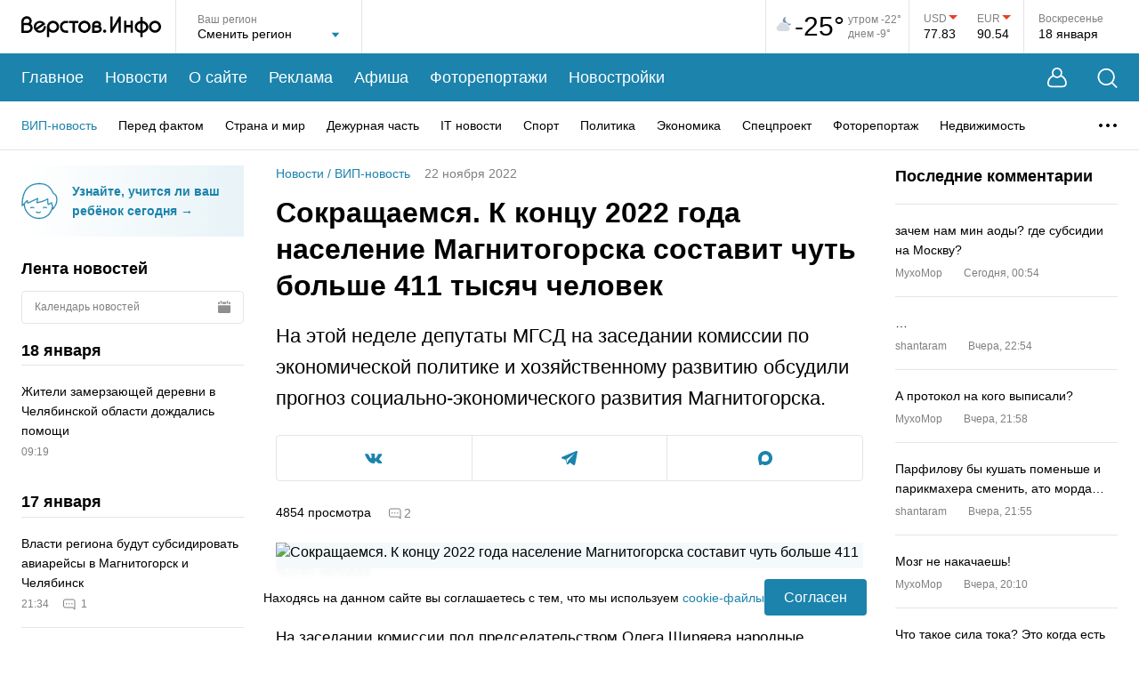

--- FILE ---
content_type: text/html; charset=utf-8
request_url: https://www.google.com/recaptcha/api2/anchor?ar=1&k=6LfilUkgAAAAAFCBnG7hwP85BCcAqq4MI1hn0P1_&co=aHR0cHM6Ly93d3cudmVyc3Rvdi5pbmZvOjQ0Mw..&hl=en&v=PoyoqOPhxBO7pBk68S4YbpHZ&size=invisible&anchor-ms=20000&execute-ms=30000&cb=tfz5xja632j9
body_size: 48905
content:
<!DOCTYPE HTML><html dir="ltr" lang="en"><head><meta http-equiv="Content-Type" content="text/html; charset=UTF-8">
<meta http-equiv="X-UA-Compatible" content="IE=edge">
<title>reCAPTCHA</title>
<style type="text/css">
/* cyrillic-ext */
@font-face {
  font-family: 'Roboto';
  font-style: normal;
  font-weight: 400;
  font-stretch: 100%;
  src: url(//fonts.gstatic.com/s/roboto/v48/KFO7CnqEu92Fr1ME7kSn66aGLdTylUAMa3GUBHMdazTgWw.woff2) format('woff2');
  unicode-range: U+0460-052F, U+1C80-1C8A, U+20B4, U+2DE0-2DFF, U+A640-A69F, U+FE2E-FE2F;
}
/* cyrillic */
@font-face {
  font-family: 'Roboto';
  font-style: normal;
  font-weight: 400;
  font-stretch: 100%;
  src: url(//fonts.gstatic.com/s/roboto/v48/KFO7CnqEu92Fr1ME7kSn66aGLdTylUAMa3iUBHMdazTgWw.woff2) format('woff2');
  unicode-range: U+0301, U+0400-045F, U+0490-0491, U+04B0-04B1, U+2116;
}
/* greek-ext */
@font-face {
  font-family: 'Roboto';
  font-style: normal;
  font-weight: 400;
  font-stretch: 100%;
  src: url(//fonts.gstatic.com/s/roboto/v48/KFO7CnqEu92Fr1ME7kSn66aGLdTylUAMa3CUBHMdazTgWw.woff2) format('woff2');
  unicode-range: U+1F00-1FFF;
}
/* greek */
@font-face {
  font-family: 'Roboto';
  font-style: normal;
  font-weight: 400;
  font-stretch: 100%;
  src: url(//fonts.gstatic.com/s/roboto/v48/KFO7CnqEu92Fr1ME7kSn66aGLdTylUAMa3-UBHMdazTgWw.woff2) format('woff2');
  unicode-range: U+0370-0377, U+037A-037F, U+0384-038A, U+038C, U+038E-03A1, U+03A3-03FF;
}
/* math */
@font-face {
  font-family: 'Roboto';
  font-style: normal;
  font-weight: 400;
  font-stretch: 100%;
  src: url(//fonts.gstatic.com/s/roboto/v48/KFO7CnqEu92Fr1ME7kSn66aGLdTylUAMawCUBHMdazTgWw.woff2) format('woff2');
  unicode-range: U+0302-0303, U+0305, U+0307-0308, U+0310, U+0312, U+0315, U+031A, U+0326-0327, U+032C, U+032F-0330, U+0332-0333, U+0338, U+033A, U+0346, U+034D, U+0391-03A1, U+03A3-03A9, U+03B1-03C9, U+03D1, U+03D5-03D6, U+03F0-03F1, U+03F4-03F5, U+2016-2017, U+2034-2038, U+203C, U+2040, U+2043, U+2047, U+2050, U+2057, U+205F, U+2070-2071, U+2074-208E, U+2090-209C, U+20D0-20DC, U+20E1, U+20E5-20EF, U+2100-2112, U+2114-2115, U+2117-2121, U+2123-214F, U+2190, U+2192, U+2194-21AE, U+21B0-21E5, U+21F1-21F2, U+21F4-2211, U+2213-2214, U+2216-22FF, U+2308-230B, U+2310, U+2319, U+231C-2321, U+2336-237A, U+237C, U+2395, U+239B-23B7, U+23D0, U+23DC-23E1, U+2474-2475, U+25AF, U+25B3, U+25B7, U+25BD, U+25C1, U+25CA, U+25CC, U+25FB, U+266D-266F, U+27C0-27FF, U+2900-2AFF, U+2B0E-2B11, U+2B30-2B4C, U+2BFE, U+3030, U+FF5B, U+FF5D, U+1D400-1D7FF, U+1EE00-1EEFF;
}
/* symbols */
@font-face {
  font-family: 'Roboto';
  font-style: normal;
  font-weight: 400;
  font-stretch: 100%;
  src: url(//fonts.gstatic.com/s/roboto/v48/KFO7CnqEu92Fr1ME7kSn66aGLdTylUAMaxKUBHMdazTgWw.woff2) format('woff2');
  unicode-range: U+0001-000C, U+000E-001F, U+007F-009F, U+20DD-20E0, U+20E2-20E4, U+2150-218F, U+2190, U+2192, U+2194-2199, U+21AF, U+21E6-21F0, U+21F3, U+2218-2219, U+2299, U+22C4-22C6, U+2300-243F, U+2440-244A, U+2460-24FF, U+25A0-27BF, U+2800-28FF, U+2921-2922, U+2981, U+29BF, U+29EB, U+2B00-2BFF, U+4DC0-4DFF, U+FFF9-FFFB, U+10140-1018E, U+10190-1019C, U+101A0, U+101D0-101FD, U+102E0-102FB, U+10E60-10E7E, U+1D2C0-1D2D3, U+1D2E0-1D37F, U+1F000-1F0FF, U+1F100-1F1AD, U+1F1E6-1F1FF, U+1F30D-1F30F, U+1F315, U+1F31C, U+1F31E, U+1F320-1F32C, U+1F336, U+1F378, U+1F37D, U+1F382, U+1F393-1F39F, U+1F3A7-1F3A8, U+1F3AC-1F3AF, U+1F3C2, U+1F3C4-1F3C6, U+1F3CA-1F3CE, U+1F3D4-1F3E0, U+1F3ED, U+1F3F1-1F3F3, U+1F3F5-1F3F7, U+1F408, U+1F415, U+1F41F, U+1F426, U+1F43F, U+1F441-1F442, U+1F444, U+1F446-1F449, U+1F44C-1F44E, U+1F453, U+1F46A, U+1F47D, U+1F4A3, U+1F4B0, U+1F4B3, U+1F4B9, U+1F4BB, U+1F4BF, U+1F4C8-1F4CB, U+1F4D6, U+1F4DA, U+1F4DF, U+1F4E3-1F4E6, U+1F4EA-1F4ED, U+1F4F7, U+1F4F9-1F4FB, U+1F4FD-1F4FE, U+1F503, U+1F507-1F50B, U+1F50D, U+1F512-1F513, U+1F53E-1F54A, U+1F54F-1F5FA, U+1F610, U+1F650-1F67F, U+1F687, U+1F68D, U+1F691, U+1F694, U+1F698, U+1F6AD, U+1F6B2, U+1F6B9-1F6BA, U+1F6BC, U+1F6C6-1F6CF, U+1F6D3-1F6D7, U+1F6E0-1F6EA, U+1F6F0-1F6F3, U+1F6F7-1F6FC, U+1F700-1F7FF, U+1F800-1F80B, U+1F810-1F847, U+1F850-1F859, U+1F860-1F887, U+1F890-1F8AD, U+1F8B0-1F8BB, U+1F8C0-1F8C1, U+1F900-1F90B, U+1F93B, U+1F946, U+1F984, U+1F996, U+1F9E9, U+1FA00-1FA6F, U+1FA70-1FA7C, U+1FA80-1FA89, U+1FA8F-1FAC6, U+1FACE-1FADC, U+1FADF-1FAE9, U+1FAF0-1FAF8, U+1FB00-1FBFF;
}
/* vietnamese */
@font-face {
  font-family: 'Roboto';
  font-style: normal;
  font-weight: 400;
  font-stretch: 100%;
  src: url(//fonts.gstatic.com/s/roboto/v48/KFO7CnqEu92Fr1ME7kSn66aGLdTylUAMa3OUBHMdazTgWw.woff2) format('woff2');
  unicode-range: U+0102-0103, U+0110-0111, U+0128-0129, U+0168-0169, U+01A0-01A1, U+01AF-01B0, U+0300-0301, U+0303-0304, U+0308-0309, U+0323, U+0329, U+1EA0-1EF9, U+20AB;
}
/* latin-ext */
@font-face {
  font-family: 'Roboto';
  font-style: normal;
  font-weight: 400;
  font-stretch: 100%;
  src: url(//fonts.gstatic.com/s/roboto/v48/KFO7CnqEu92Fr1ME7kSn66aGLdTylUAMa3KUBHMdazTgWw.woff2) format('woff2');
  unicode-range: U+0100-02BA, U+02BD-02C5, U+02C7-02CC, U+02CE-02D7, U+02DD-02FF, U+0304, U+0308, U+0329, U+1D00-1DBF, U+1E00-1E9F, U+1EF2-1EFF, U+2020, U+20A0-20AB, U+20AD-20C0, U+2113, U+2C60-2C7F, U+A720-A7FF;
}
/* latin */
@font-face {
  font-family: 'Roboto';
  font-style: normal;
  font-weight: 400;
  font-stretch: 100%;
  src: url(//fonts.gstatic.com/s/roboto/v48/KFO7CnqEu92Fr1ME7kSn66aGLdTylUAMa3yUBHMdazQ.woff2) format('woff2');
  unicode-range: U+0000-00FF, U+0131, U+0152-0153, U+02BB-02BC, U+02C6, U+02DA, U+02DC, U+0304, U+0308, U+0329, U+2000-206F, U+20AC, U+2122, U+2191, U+2193, U+2212, U+2215, U+FEFF, U+FFFD;
}
/* cyrillic-ext */
@font-face {
  font-family: 'Roboto';
  font-style: normal;
  font-weight: 500;
  font-stretch: 100%;
  src: url(//fonts.gstatic.com/s/roboto/v48/KFO7CnqEu92Fr1ME7kSn66aGLdTylUAMa3GUBHMdazTgWw.woff2) format('woff2');
  unicode-range: U+0460-052F, U+1C80-1C8A, U+20B4, U+2DE0-2DFF, U+A640-A69F, U+FE2E-FE2F;
}
/* cyrillic */
@font-face {
  font-family: 'Roboto';
  font-style: normal;
  font-weight: 500;
  font-stretch: 100%;
  src: url(//fonts.gstatic.com/s/roboto/v48/KFO7CnqEu92Fr1ME7kSn66aGLdTylUAMa3iUBHMdazTgWw.woff2) format('woff2');
  unicode-range: U+0301, U+0400-045F, U+0490-0491, U+04B0-04B1, U+2116;
}
/* greek-ext */
@font-face {
  font-family: 'Roboto';
  font-style: normal;
  font-weight: 500;
  font-stretch: 100%;
  src: url(//fonts.gstatic.com/s/roboto/v48/KFO7CnqEu92Fr1ME7kSn66aGLdTylUAMa3CUBHMdazTgWw.woff2) format('woff2');
  unicode-range: U+1F00-1FFF;
}
/* greek */
@font-face {
  font-family: 'Roboto';
  font-style: normal;
  font-weight: 500;
  font-stretch: 100%;
  src: url(//fonts.gstatic.com/s/roboto/v48/KFO7CnqEu92Fr1ME7kSn66aGLdTylUAMa3-UBHMdazTgWw.woff2) format('woff2');
  unicode-range: U+0370-0377, U+037A-037F, U+0384-038A, U+038C, U+038E-03A1, U+03A3-03FF;
}
/* math */
@font-face {
  font-family: 'Roboto';
  font-style: normal;
  font-weight: 500;
  font-stretch: 100%;
  src: url(//fonts.gstatic.com/s/roboto/v48/KFO7CnqEu92Fr1ME7kSn66aGLdTylUAMawCUBHMdazTgWw.woff2) format('woff2');
  unicode-range: U+0302-0303, U+0305, U+0307-0308, U+0310, U+0312, U+0315, U+031A, U+0326-0327, U+032C, U+032F-0330, U+0332-0333, U+0338, U+033A, U+0346, U+034D, U+0391-03A1, U+03A3-03A9, U+03B1-03C9, U+03D1, U+03D5-03D6, U+03F0-03F1, U+03F4-03F5, U+2016-2017, U+2034-2038, U+203C, U+2040, U+2043, U+2047, U+2050, U+2057, U+205F, U+2070-2071, U+2074-208E, U+2090-209C, U+20D0-20DC, U+20E1, U+20E5-20EF, U+2100-2112, U+2114-2115, U+2117-2121, U+2123-214F, U+2190, U+2192, U+2194-21AE, U+21B0-21E5, U+21F1-21F2, U+21F4-2211, U+2213-2214, U+2216-22FF, U+2308-230B, U+2310, U+2319, U+231C-2321, U+2336-237A, U+237C, U+2395, U+239B-23B7, U+23D0, U+23DC-23E1, U+2474-2475, U+25AF, U+25B3, U+25B7, U+25BD, U+25C1, U+25CA, U+25CC, U+25FB, U+266D-266F, U+27C0-27FF, U+2900-2AFF, U+2B0E-2B11, U+2B30-2B4C, U+2BFE, U+3030, U+FF5B, U+FF5D, U+1D400-1D7FF, U+1EE00-1EEFF;
}
/* symbols */
@font-face {
  font-family: 'Roboto';
  font-style: normal;
  font-weight: 500;
  font-stretch: 100%;
  src: url(//fonts.gstatic.com/s/roboto/v48/KFO7CnqEu92Fr1ME7kSn66aGLdTylUAMaxKUBHMdazTgWw.woff2) format('woff2');
  unicode-range: U+0001-000C, U+000E-001F, U+007F-009F, U+20DD-20E0, U+20E2-20E4, U+2150-218F, U+2190, U+2192, U+2194-2199, U+21AF, U+21E6-21F0, U+21F3, U+2218-2219, U+2299, U+22C4-22C6, U+2300-243F, U+2440-244A, U+2460-24FF, U+25A0-27BF, U+2800-28FF, U+2921-2922, U+2981, U+29BF, U+29EB, U+2B00-2BFF, U+4DC0-4DFF, U+FFF9-FFFB, U+10140-1018E, U+10190-1019C, U+101A0, U+101D0-101FD, U+102E0-102FB, U+10E60-10E7E, U+1D2C0-1D2D3, U+1D2E0-1D37F, U+1F000-1F0FF, U+1F100-1F1AD, U+1F1E6-1F1FF, U+1F30D-1F30F, U+1F315, U+1F31C, U+1F31E, U+1F320-1F32C, U+1F336, U+1F378, U+1F37D, U+1F382, U+1F393-1F39F, U+1F3A7-1F3A8, U+1F3AC-1F3AF, U+1F3C2, U+1F3C4-1F3C6, U+1F3CA-1F3CE, U+1F3D4-1F3E0, U+1F3ED, U+1F3F1-1F3F3, U+1F3F5-1F3F7, U+1F408, U+1F415, U+1F41F, U+1F426, U+1F43F, U+1F441-1F442, U+1F444, U+1F446-1F449, U+1F44C-1F44E, U+1F453, U+1F46A, U+1F47D, U+1F4A3, U+1F4B0, U+1F4B3, U+1F4B9, U+1F4BB, U+1F4BF, U+1F4C8-1F4CB, U+1F4D6, U+1F4DA, U+1F4DF, U+1F4E3-1F4E6, U+1F4EA-1F4ED, U+1F4F7, U+1F4F9-1F4FB, U+1F4FD-1F4FE, U+1F503, U+1F507-1F50B, U+1F50D, U+1F512-1F513, U+1F53E-1F54A, U+1F54F-1F5FA, U+1F610, U+1F650-1F67F, U+1F687, U+1F68D, U+1F691, U+1F694, U+1F698, U+1F6AD, U+1F6B2, U+1F6B9-1F6BA, U+1F6BC, U+1F6C6-1F6CF, U+1F6D3-1F6D7, U+1F6E0-1F6EA, U+1F6F0-1F6F3, U+1F6F7-1F6FC, U+1F700-1F7FF, U+1F800-1F80B, U+1F810-1F847, U+1F850-1F859, U+1F860-1F887, U+1F890-1F8AD, U+1F8B0-1F8BB, U+1F8C0-1F8C1, U+1F900-1F90B, U+1F93B, U+1F946, U+1F984, U+1F996, U+1F9E9, U+1FA00-1FA6F, U+1FA70-1FA7C, U+1FA80-1FA89, U+1FA8F-1FAC6, U+1FACE-1FADC, U+1FADF-1FAE9, U+1FAF0-1FAF8, U+1FB00-1FBFF;
}
/* vietnamese */
@font-face {
  font-family: 'Roboto';
  font-style: normal;
  font-weight: 500;
  font-stretch: 100%;
  src: url(//fonts.gstatic.com/s/roboto/v48/KFO7CnqEu92Fr1ME7kSn66aGLdTylUAMa3OUBHMdazTgWw.woff2) format('woff2');
  unicode-range: U+0102-0103, U+0110-0111, U+0128-0129, U+0168-0169, U+01A0-01A1, U+01AF-01B0, U+0300-0301, U+0303-0304, U+0308-0309, U+0323, U+0329, U+1EA0-1EF9, U+20AB;
}
/* latin-ext */
@font-face {
  font-family: 'Roboto';
  font-style: normal;
  font-weight: 500;
  font-stretch: 100%;
  src: url(//fonts.gstatic.com/s/roboto/v48/KFO7CnqEu92Fr1ME7kSn66aGLdTylUAMa3KUBHMdazTgWw.woff2) format('woff2');
  unicode-range: U+0100-02BA, U+02BD-02C5, U+02C7-02CC, U+02CE-02D7, U+02DD-02FF, U+0304, U+0308, U+0329, U+1D00-1DBF, U+1E00-1E9F, U+1EF2-1EFF, U+2020, U+20A0-20AB, U+20AD-20C0, U+2113, U+2C60-2C7F, U+A720-A7FF;
}
/* latin */
@font-face {
  font-family: 'Roboto';
  font-style: normal;
  font-weight: 500;
  font-stretch: 100%;
  src: url(//fonts.gstatic.com/s/roboto/v48/KFO7CnqEu92Fr1ME7kSn66aGLdTylUAMa3yUBHMdazQ.woff2) format('woff2');
  unicode-range: U+0000-00FF, U+0131, U+0152-0153, U+02BB-02BC, U+02C6, U+02DA, U+02DC, U+0304, U+0308, U+0329, U+2000-206F, U+20AC, U+2122, U+2191, U+2193, U+2212, U+2215, U+FEFF, U+FFFD;
}
/* cyrillic-ext */
@font-face {
  font-family: 'Roboto';
  font-style: normal;
  font-weight: 900;
  font-stretch: 100%;
  src: url(//fonts.gstatic.com/s/roboto/v48/KFO7CnqEu92Fr1ME7kSn66aGLdTylUAMa3GUBHMdazTgWw.woff2) format('woff2');
  unicode-range: U+0460-052F, U+1C80-1C8A, U+20B4, U+2DE0-2DFF, U+A640-A69F, U+FE2E-FE2F;
}
/* cyrillic */
@font-face {
  font-family: 'Roboto';
  font-style: normal;
  font-weight: 900;
  font-stretch: 100%;
  src: url(//fonts.gstatic.com/s/roboto/v48/KFO7CnqEu92Fr1ME7kSn66aGLdTylUAMa3iUBHMdazTgWw.woff2) format('woff2');
  unicode-range: U+0301, U+0400-045F, U+0490-0491, U+04B0-04B1, U+2116;
}
/* greek-ext */
@font-face {
  font-family: 'Roboto';
  font-style: normal;
  font-weight: 900;
  font-stretch: 100%;
  src: url(//fonts.gstatic.com/s/roboto/v48/KFO7CnqEu92Fr1ME7kSn66aGLdTylUAMa3CUBHMdazTgWw.woff2) format('woff2');
  unicode-range: U+1F00-1FFF;
}
/* greek */
@font-face {
  font-family: 'Roboto';
  font-style: normal;
  font-weight: 900;
  font-stretch: 100%;
  src: url(//fonts.gstatic.com/s/roboto/v48/KFO7CnqEu92Fr1ME7kSn66aGLdTylUAMa3-UBHMdazTgWw.woff2) format('woff2');
  unicode-range: U+0370-0377, U+037A-037F, U+0384-038A, U+038C, U+038E-03A1, U+03A3-03FF;
}
/* math */
@font-face {
  font-family: 'Roboto';
  font-style: normal;
  font-weight: 900;
  font-stretch: 100%;
  src: url(//fonts.gstatic.com/s/roboto/v48/KFO7CnqEu92Fr1ME7kSn66aGLdTylUAMawCUBHMdazTgWw.woff2) format('woff2');
  unicode-range: U+0302-0303, U+0305, U+0307-0308, U+0310, U+0312, U+0315, U+031A, U+0326-0327, U+032C, U+032F-0330, U+0332-0333, U+0338, U+033A, U+0346, U+034D, U+0391-03A1, U+03A3-03A9, U+03B1-03C9, U+03D1, U+03D5-03D6, U+03F0-03F1, U+03F4-03F5, U+2016-2017, U+2034-2038, U+203C, U+2040, U+2043, U+2047, U+2050, U+2057, U+205F, U+2070-2071, U+2074-208E, U+2090-209C, U+20D0-20DC, U+20E1, U+20E5-20EF, U+2100-2112, U+2114-2115, U+2117-2121, U+2123-214F, U+2190, U+2192, U+2194-21AE, U+21B0-21E5, U+21F1-21F2, U+21F4-2211, U+2213-2214, U+2216-22FF, U+2308-230B, U+2310, U+2319, U+231C-2321, U+2336-237A, U+237C, U+2395, U+239B-23B7, U+23D0, U+23DC-23E1, U+2474-2475, U+25AF, U+25B3, U+25B7, U+25BD, U+25C1, U+25CA, U+25CC, U+25FB, U+266D-266F, U+27C0-27FF, U+2900-2AFF, U+2B0E-2B11, U+2B30-2B4C, U+2BFE, U+3030, U+FF5B, U+FF5D, U+1D400-1D7FF, U+1EE00-1EEFF;
}
/* symbols */
@font-face {
  font-family: 'Roboto';
  font-style: normal;
  font-weight: 900;
  font-stretch: 100%;
  src: url(//fonts.gstatic.com/s/roboto/v48/KFO7CnqEu92Fr1ME7kSn66aGLdTylUAMaxKUBHMdazTgWw.woff2) format('woff2');
  unicode-range: U+0001-000C, U+000E-001F, U+007F-009F, U+20DD-20E0, U+20E2-20E4, U+2150-218F, U+2190, U+2192, U+2194-2199, U+21AF, U+21E6-21F0, U+21F3, U+2218-2219, U+2299, U+22C4-22C6, U+2300-243F, U+2440-244A, U+2460-24FF, U+25A0-27BF, U+2800-28FF, U+2921-2922, U+2981, U+29BF, U+29EB, U+2B00-2BFF, U+4DC0-4DFF, U+FFF9-FFFB, U+10140-1018E, U+10190-1019C, U+101A0, U+101D0-101FD, U+102E0-102FB, U+10E60-10E7E, U+1D2C0-1D2D3, U+1D2E0-1D37F, U+1F000-1F0FF, U+1F100-1F1AD, U+1F1E6-1F1FF, U+1F30D-1F30F, U+1F315, U+1F31C, U+1F31E, U+1F320-1F32C, U+1F336, U+1F378, U+1F37D, U+1F382, U+1F393-1F39F, U+1F3A7-1F3A8, U+1F3AC-1F3AF, U+1F3C2, U+1F3C4-1F3C6, U+1F3CA-1F3CE, U+1F3D4-1F3E0, U+1F3ED, U+1F3F1-1F3F3, U+1F3F5-1F3F7, U+1F408, U+1F415, U+1F41F, U+1F426, U+1F43F, U+1F441-1F442, U+1F444, U+1F446-1F449, U+1F44C-1F44E, U+1F453, U+1F46A, U+1F47D, U+1F4A3, U+1F4B0, U+1F4B3, U+1F4B9, U+1F4BB, U+1F4BF, U+1F4C8-1F4CB, U+1F4D6, U+1F4DA, U+1F4DF, U+1F4E3-1F4E6, U+1F4EA-1F4ED, U+1F4F7, U+1F4F9-1F4FB, U+1F4FD-1F4FE, U+1F503, U+1F507-1F50B, U+1F50D, U+1F512-1F513, U+1F53E-1F54A, U+1F54F-1F5FA, U+1F610, U+1F650-1F67F, U+1F687, U+1F68D, U+1F691, U+1F694, U+1F698, U+1F6AD, U+1F6B2, U+1F6B9-1F6BA, U+1F6BC, U+1F6C6-1F6CF, U+1F6D3-1F6D7, U+1F6E0-1F6EA, U+1F6F0-1F6F3, U+1F6F7-1F6FC, U+1F700-1F7FF, U+1F800-1F80B, U+1F810-1F847, U+1F850-1F859, U+1F860-1F887, U+1F890-1F8AD, U+1F8B0-1F8BB, U+1F8C0-1F8C1, U+1F900-1F90B, U+1F93B, U+1F946, U+1F984, U+1F996, U+1F9E9, U+1FA00-1FA6F, U+1FA70-1FA7C, U+1FA80-1FA89, U+1FA8F-1FAC6, U+1FACE-1FADC, U+1FADF-1FAE9, U+1FAF0-1FAF8, U+1FB00-1FBFF;
}
/* vietnamese */
@font-face {
  font-family: 'Roboto';
  font-style: normal;
  font-weight: 900;
  font-stretch: 100%;
  src: url(//fonts.gstatic.com/s/roboto/v48/KFO7CnqEu92Fr1ME7kSn66aGLdTylUAMa3OUBHMdazTgWw.woff2) format('woff2');
  unicode-range: U+0102-0103, U+0110-0111, U+0128-0129, U+0168-0169, U+01A0-01A1, U+01AF-01B0, U+0300-0301, U+0303-0304, U+0308-0309, U+0323, U+0329, U+1EA0-1EF9, U+20AB;
}
/* latin-ext */
@font-face {
  font-family: 'Roboto';
  font-style: normal;
  font-weight: 900;
  font-stretch: 100%;
  src: url(//fonts.gstatic.com/s/roboto/v48/KFO7CnqEu92Fr1ME7kSn66aGLdTylUAMa3KUBHMdazTgWw.woff2) format('woff2');
  unicode-range: U+0100-02BA, U+02BD-02C5, U+02C7-02CC, U+02CE-02D7, U+02DD-02FF, U+0304, U+0308, U+0329, U+1D00-1DBF, U+1E00-1E9F, U+1EF2-1EFF, U+2020, U+20A0-20AB, U+20AD-20C0, U+2113, U+2C60-2C7F, U+A720-A7FF;
}
/* latin */
@font-face {
  font-family: 'Roboto';
  font-style: normal;
  font-weight: 900;
  font-stretch: 100%;
  src: url(//fonts.gstatic.com/s/roboto/v48/KFO7CnqEu92Fr1ME7kSn66aGLdTylUAMa3yUBHMdazQ.woff2) format('woff2');
  unicode-range: U+0000-00FF, U+0131, U+0152-0153, U+02BB-02BC, U+02C6, U+02DA, U+02DC, U+0304, U+0308, U+0329, U+2000-206F, U+20AC, U+2122, U+2191, U+2193, U+2212, U+2215, U+FEFF, U+FFFD;
}

</style>
<link rel="stylesheet" type="text/css" href="https://www.gstatic.com/recaptcha/releases/PoyoqOPhxBO7pBk68S4YbpHZ/styles__ltr.css">
<script nonce="QqvOkCvzOdW-qtS1oF63BA" type="text/javascript">window['__recaptcha_api'] = 'https://www.google.com/recaptcha/api2/';</script>
<script type="text/javascript" src="https://www.gstatic.com/recaptcha/releases/PoyoqOPhxBO7pBk68S4YbpHZ/recaptcha__en.js" nonce="QqvOkCvzOdW-qtS1oF63BA">
      
    </script></head>
<body><div id="rc-anchor-alert" class="rc-anchor-alert"></div>
<input type="hidden" id="recaptcha-token" value="[base64]">
<script type="text/javascript" nonce="QqvOkCvzOdW-qtS1oF63BA">
      recaptcha.anchor.Main.init("[\x22ainput\x22,[\x22bgdata\x22,\x22\x22,\[base64]/[base64]/bmV3IFpbdF0obVswXSk6Sz09Mj9uZXcgWlt0XShtWzBdLG1bMV0pOks9PTM/bmV3IFpbdF0obVswXSxtWzFdLG1bMl0pOks9PTQ/[base64]/[base64]/[base64]/[base64]/[base64]/[base64]/[base64]/[base64]/[base64]/[base64]/[base64]/[base64]/[base64]/[base64]\\u003d\\u003d\x22,\[base64]\\u003d\\u003d\x22,\[base64]/CvcKpQVwow5DCmsK4wrZdJcO3wqJvYjTCrGMsw4nCkMO+w67DvFklcw/CgEJ7wqkDEsOCwoHCgyPDkMOMw6E2wroMw69iw7gewrvDscOtw6XCrsOPLcK+w4dtw4nCpi4xccOjDsKww7zDtMKtwqLDnMKVaMKnw5rCvydwwpd/wptceA/DvWbDigVsQQkWw5tQOcOnPcKhw6dWAsKEMcOLaiYpw67CocK7w7PDkEPDhAHDin5gw5ROwpZ1wqDCkSRxwo3Chh8WF8KFwrNXwr/CtcKTw6AYwpIsGsK8QETDtH5JMcK8PCMqworCscO/bcOiIWIhw5FyeMKcIMKYw7Rlw5vCksOGXRI0w7c2wpbCshDCl8OKTMO5FR/DvcOlwopzw48Cw6HDqV7DnkRNw5gHJgDDuycALcOswqrDsW0Pw63CnsOWalwiw5XCicOgw4vDi8O+TBJcwrsXwojCkzwhQCvDnQPCtMOtwoLCrBZkI8KdCcO/wpbDk3vCjmbCucKiG3wbw71cP3PDi8OsfsO9w7/DplzCpsKow6cYX1Frw6jCncO2wow9w4XDsVrDrDfDl3wdw7bDocK7w6vDlMKSw4nCjTACw6cbeMKWIHrCoTbDnkobwo4gHGUSKcKIwolHI28Ab1vClB3CjMKVOcKCYm/CrCA9w61uw7TCk0V3w4IeXjPCm8KWwqBcw6XCr8ObSUQTwq/[base64]/bcKXJ8KTZMO5w7MhC8KuXsKHwpjDvmzCksO4wrZ1wqLCrRozKH7CkcKBwpxpLlEXw6xJw4U7YMK8w7LCpE4Mw5cJNiLDmsKAw65VwofDk8K5b8KJfQR8cztgWMO/woDCicOpGTx9w5c0w47DgsOHw70Uw5LDlw0uw7/ChybCiEvCisO5wqkAwpTCv8O6wptZw6jDkMOBw5jDt8OWXcOMeULDj2YDwrnCt8KmwoRZwrjDosOLw5s0RWbDuMOPw6U/[base64]/NMO/wovDm8KtJTjCncKmIsOIw6Bow4TDoMKqwo0kAsOXbsO6wqcwwpLDv8KVSlnCocKlw4bDiF05wqUnHMKcwppndWXDoMK/PH5rw6HCs3pMwpnDlljCsxfDoCHCnAxcwprDj8KDwrrCn8OawogOTcOCd8O7d8KzLUnClsK/IQx3wqrDsEBbwog2DQM6HmIEw5jCiMOswoXDlsKewoZvw7EQSBQ3wqtGez/ChMOow6rDr8KowqXDvD/DuGk4w7/[base64]/ChsOXTkttwr5DT8OgL8Kfw4jCjGxsMMK1wrRNFCoQIsOhw6zCunbDksOCw6vDgsKjw5HCiMKAFcK3bB84KGXDnsKrw5sLG8O8w4bCoEvCosOuw67CpcKnw6rDvcKdw6jCrMKmwolKw51twqnCisKGd2bDk8KuFDdkw701AzVXw4rCnErCnEbClMOZw6cKGSTCix9Aw6/[base64]/DrcO+wo7DicOmwpXDhsO9WyxSwpwkFnVEGcO/QBvCs8ODecKWYMKUw7jCp0zDhhkywp98w71uwr/DumtATcKPwozDpQ0bw4daGMOowovCqsOmw41mEcKgIQdtwqLCucKgXMKhLcKsEMKEwrgfw5zDv1Mgw6VWACw+w4/DrsOOwobCnDVGf8OZwrPDksK9fcOvIMOPXGc3w5Vjw6PCpMKEw6XCtcOwccOWwp5KwqQWZcOGwpnCjApgbMOGB8OvwqN/T1jDj1bDgXnDi0vDssKVw6Rkw6PDi8Ocwq4JTS7DvAHDoxowwok9LzjCtXjDucOmw74lOwUfw6PCmcO0w57CpsOQTT9Cw69WwppHMmJPIcKXC0TDicK7w5nCgcKuwqTDo8OawrLCtxXCkcO/Fy3DvD0UGFEZwq/Dk8O6D8KGGsK0dW/Dt8KHw44PXsKrAWRpXMKpTsK7fgrCvTPDm8OlwpbDq8OLf8OiwqHDmcKyw4nDuUJtw7IawqQSLi0+VlUawp7DqWPDg3rCmFDDignDg1/DtRPDi8OYw7sBDxHDgmRdIMKlwqk/wqfCqsOtwqwSwrgOI8OxYsKVw6VjWcKHwr7CssOqw4hlwo5kw7wvwplPOsOMwqFVVR/Cq1cVw6TCsh/CmMOfwpIrR3nCv2VbwqFcw6AZfMOVM8K/[base64]/XQpPelQ4wpJUw7PDqsKhwp9Hw6HDjD0mw6/DosO7w5fDp8KBwrbCgcK1YsKnGMKtFHkUdsO3DcK2NsKlw6UXwqZETAF6LMKDw4o7LsONw7jDs8KPw7ApYWjCscOLF8Kww7/[base64]/DhgM0eB0/w4rDg8OsFg7Ci8K5L1jCrcKdZi/DoCLDh1zDnAbCh8KEw48Ww6TClwdRcWHCksOvf8Kiw69VdV7Dl8KfFTcVw5APDwUwD2wbw47CpcOCwoxywoXCnMOwDMOFBcO/BSzDkMOueMOAHMOvw4twQi3ClsOrB8KJJcK3wq9taDR+w6jDuVY0MMKMwq/[base64]/[base64]/CtMKpw6cPB8KCw7xHwpExwozCkjvDjljCtMKQw5vDv0LCgcOFwrLCti3Ch8KxUsK4MwjDgTXCigbDmsOnAmFowrTDnMOfw65ndgNHwo7DsifDmcKHfSPCl8Obw6rCvsOLwp7CqMKewp41wovCon3CmAPCv3TDqcKnED7DlcK/[base64]/DgXXDvEpSwo9HZwl+ClpWKsKuwonDkgLClDjDtMObw5oHwo5rw44hZMK5TcO3w6RiXSwQYWDDg1UDQMOLwo9dwpLCtsONWsOXwqPCqMOMw4nCsMKqOsKLwoRISsKDwqHCq8OzwprDjsOWw54yUsKILcKXw6jDt8OMw7Vdwp7Cg8OuQCl/[base64]/DmzZBwqFHUsOww7p1QsKyw4TDnkZRw4M/wrxlwqYOwrPCqQXCoMKSBUHCi0PDtMO5OGHCocKsSiLCpcOwX2ETw43CmD7DpcOceMOGWTfCkMKLw6XCtMKxw5PDtFY1Lnl6acKyCltxwoNmVMOqwrZNBl5tw6fCnT8IejhZw6HCncOUJsKjwrZ4w5FVwoJjwqDDry18YzwIFzlwXUzCv8OhGDYqGA/DqnbDkxDDjMOzAUFSEF0secK3wqvDgHxfKzYKw6DChsK4MsO5w7YgfMOFHgUbG1DDv8KrAjbDliFddMKOw4HCscKUSMKeCcOFAAPDjMOkw4PDgzTDsGRod8Kiwr/DqMOww71Fw409w5rCmWzDqzVxIcOPwofClMKoJD9XTcKbw659wrXDnn7CgcK4ZmxPw7Yaw6k/aMKISF8LacK0DsK8w6XCuUBawqMEw77DiXhdw598w4HCvMOuYMKLw4XCtzBIw44QaWolw6jCucKyw6/DjMK4A1fDpUfCgMKAZCIPAmDCjcK6BcOWdgtiZyY0UyDDo8O9BiAUBHxlwq3DlyLDusKrwo5Cw7/Cpk07wqtOw5ByREDDmcOhA8OXwqbCmcKYRMOWUcOobDhmIzViBi5xwprCjmrCt3YRJAPDkMKyOU3DkcKcf0/CoFg/bsKpRgnDisKnwoHDoWIOecKORcOywo0PwqHDtMOMZjQTwrbCosO0wpYtbHjCiMKvw5RGw6rCgcOIIsOrUzxQwqXCu8OcwrBxwpbChWXDohMPUMK7wqQ5QDgnHcOTQcORwozDnMOdw6LDpcKRw71pwp/CrcOrG8OFUsOobQPCrMOewqBBw6ciwpgZXy3DuTDDux5mYsOKPUnCm8KodsKKHSvCkMOSQcOXYkDCvcO5cy3DogjCrsOsCsKCDD/DgsK4SWMPaE5+RMOrCSYTw4RZWsK4w7lCw6LCnVg5wr3ClcKCw7zDqsKbGcKudSMaEiIwaw/DpcOjHWdxDcKcKWTDs8Kaw7TDojc2wr7CisKpTQE+w687d8KLU8KjbAvDgsKUwr47OEfDp8Oxa8KNw7Y9wpbDqSrCuhvCiTpQw6BDwqnDtsO2w5YyHXDDrsOuwqLDlD0sw6zDisKRI8K6woXDrzjDvcK7wqDDssKFw7/[base64]/wrPDssKrbUBlOsKIKBggw4x4MXB8A8OFcsKUEwzCjGPCqDNtw67CnW/DqV/[base64]/wojCpMKZTWbDqiJKDEHDgsO2YsKOw5zCicOqw5JNRU7Cp8OPw7/CkMO/[base64]/DvQpJwqgHV8KXw5drH2YHwpEdLzPDgWRfwrZHB8OswrDCksKgFU1ywrEGSBjCrEnCrMOWw5w2w7tVw7/[base64]/Dp8KbVMOEwp9Sd0PCuWx9fRjDl8OWw6bCvRXCnB3Du3DCoMOqNyV1XsKpTCBsw4wGwr3CusOmDMK8MMKDDnxUwqLDvHAgBcK4w6LCksK/BMKfw73Ds8O3Yi5dHMKcQcOEw63ClmfDhMKwcGnCq8OIYA/DvcOvYBgIwpxCwoUgwqnColLDq8OQw5YxdMOjBsOKdMK/[base64]/CnFPDgUHDrFzCj8Otw7vDvcKPR1ppw68jwoXDi13DkcKuwrrDlEZDeFjCv8OWSmsvGMKkbwUMwqjDpj3Ct8KlHHTDpcOEBcOQwpbCusOZw4/Cl8Kcw6XCkg5gwqUgLcKGw4QfwrtZwozCuBvDrMO6d2TChsOWcVbDp8O7b1pUFcOJb8KPwrnCpsO3w5PDkEJWAUPDqMK+wpNLwo/CgB7CucK0w7bDqsOywqg+wqLDrsKSGCzDlhp8PD/[base64]/DgjfDssOJK8OAC2J4FsOCccOjPy8iasKPN8K2woLDm8KEwpfCvyJ+w4hhw6XDgsO/LsK8VcKkN8KdAMOKdMOow6vDh0zDkWbCrnU9LMKUw4DCtcOAwojDncK6YsOvwpXDl3cbGWnCqCfDqUBsB8KJw4nDlBfDp34CGcOqwqZEwqJpRATCpVsxEcOEwoLCnMK9wphvXcKkLcKrw5pBwoEBwo/DgsKLwpIAHxbCv8Kiwo4mwrY0DsOLe8KXw6rDpAcFbMODBsKxwq7CnMOfUzlLw43Dml/DkSvClS5FFFI6MRjDhcO/LwoQw5fCl03Cg0PDr8KTwqzDrMKAdhzCqQ3CpB1ucXTCvALCuxvCosOKEBLDvsKzw4HDm2Uxw61vw7bCqjrChsKKEMOKw63DoMOMwo/CnydDw6rDgS1tw6bCgsO+wpfCumkxwqXCvS3DvsKuKcKcw4LCnBQQw7tjPH/[base64]/Cvks6wr/DmcK7C8KrwqkzKn3DkhTCv8KzDMOyOsKXGgfCm2Q3DsKFw43CksOzwrZtw6zCvcKeCsKKICNNIsO9JQxKGVzCn8K3wocswrbDuV/Cq8KKQ8O3w4RHZcOow7jCoMK6GyHDimTDsMKebcO1wpLCtw/[base64]/DtsO+QEDCusOiw7oqSWzCh8KSwpRxw57CrEx9Cl/DsjfCmMO3LgHDjcKmEl5wIMO9cMKiNcOdw5Mdw4TCly5VB8KLBsOSEsKHHsOsYjvCqUDCumDDt8K1CsOEEsKMw7xYVMKCL8O2wrd9wpk5GHYQWcKYbjzCjcOjwrHDuMOJw4jCgsOHAcKfVMOgeMOiA8OswqsHwoTClA/[base64]/aW3Dj8KTJ8OAK1UBdsKJEw0kAgo4woXDoMODEcO7wrpaICTCv2TChsKTWwM4wqEWHcOnFUDCs8OsZhtAw5DDnMKfOH5NOcKwwoB4aQtaJcKtf1zCiQnDjnBWWULDhg1/w4U3woMdJAAgZlDDqsOewpROLMOIHQVXBsKIVUYcwoklwpjDvmpwfEbDhATDpsKbEcO1wrHCgEEzV8OawrkPQMKTJ3vDqGY3Y3MiNXfClsOpw6PDqsKawpbDrMOrYcK6WxdGw5zDjTYXwpVuHMKkX1/DnsKTwr/[base64]/[base64]/Co8Kjwq19Iys6wrPCkcOrw4gAw4HCn8OTwq0acsOIXifDvgkFVlXDhXTDn8OQwqMXwotvJy1twpbCkAd8VllAR8Ouw4fDlxvDuMOPB8KcDDRvX1DCrUfCosOOw4LCiXfCqcKpDMKyw5t0w7/DuMO4w5NeGcOXHMOhw5LCngBAKkjDqQ7CoVnDn8K8ZcK1GXQhw7xNfXXChcKcbMKWw4MJw7oVw5k3wpTDrcKlwqjCo2ktP17Dt8OOw5PCtMOzwovDmnM/wrZNwoLDlHjCjMOiO8KZwrjDncKmcMONVXUdMMO1wpzDvCbDpMOlfsKnw7l6wrkVwp/[base64]/DsFU7wq9awrNEZMO0wojCghQUwqtQJjF0woDCh2TDicOTfMOUw6fDtHoqSAPDujhNM23DrE50w5kjccOiwqNCRMKlwrlOwpkFHcK+IcKrw4bDuMKWwowGLmnDlwHClmUGdlwmw6ITwovCscOGwqQfbsO0w6/DqwLCpxXDp1XDmcKRwrBiw5vDiMOsMsOxMsKNwq56wrM+NDbDpMOSwpfCs8KmT0zDnMKgwonDijYow6wYw6x4w5BUA1QVw4fDo8KpayV8w6NPbShwH8KMLMOXwo0XTUHDiMOOQ2DCm0g5AcO9Dy7CtcOSAMKteDhhXGrDkcKhBVRfw6/CmiTCm8OmLSnDiMKpN25Nw6NTw4gZw5pOw79fXMOKDWTDksKUfsOJdjZNwqzDvTHCvsObw6dhwosNRsObw4lAwqNWw7/Cp8K1wo0kSiAuw7/DsMOgdcK7f1bDggdLwrzCiMKbw68bUj12w4LDlsKuTBVAwoHDpcKke8OYw5zDljtYeUPDucOxX8Ktw5HDmCbCisK/[base64]/ChSfCnMOsaMOWwppVw7p0w4lwDsOzZU7DpRJaw57CicOFVBnCixJfw7otGsOkw43DohLCqcKkQBrDocOrVSHCncOkIAXDmmHCuH97T8K2w5IIw5fDohbCrcKNwoLDssKoQcOjwos1wofCscOWwohDw4HCqMKwcsO3w68KRcOARwZ2w5/Cv8K7w6UHFHvDqG7DtjUwVgpuw6/CmcOMwq/CssKKVcKvw4fDtn88csKIw694wp7CosKzJVXCjsKzw63CmQksw6nComV+woEnBcO7w6cpBMOkE8Kxc8KKf8OMw6/[base64]/DvcKUDMOrwqzCjMKsw4PCmkXCscOrDERoTEbClFd3wrlHwo8zw5HCp2hRN8KAXMO2A8O7wqoqWsOLwozCpsKrBgvDrcKpw4gDJcKFS2l+woBqL8O9SBo/al8Nw4s5RDVmTcOHQ8KweMKiwr3DtcOQwqV/[base64]/Cg8OaOxPDgsOITsKHURZIccKAwrHDncKqEXXDt8OCw4Y2fRjDqsOvNXbCkMKRdFvDp8Kzwrc2woTDqF/CijFDw6RjEcO6w6Ycw4FCCcKiZUgtMSp+CsKFUVodK8O3w70iDzTDnGLDpA1eYW8Uw5XDq8O7VMOEw5E9QsKfwrt1bAbCuRXCmzVXw6tIw53Ck0LCncK/w6PChQfDvRHDrC0hPcKwdMOjwrl5aijDkMOzF8KGwr/DjxoEw43Cl8KHQTgnwr85UsO1w71pw6bCpyLDpUjCnGrDgyZiw4ZZekrCi2bDrMKlw6B3dDLDocKIaxlfwqTDlMKNw5HDnk1SccKiwolNw7Q/YcOOJsO3T8KswoA1N8OZJsKCXsO9wpzCpMKAWFEmZTAiDj0nwpxAw6/Ch8KLZcO/[base64]/DpMOpfQctAMKrUxvCi1fCvMOHwoBowrwRwqwRw5HDi8Opw4DDkFLDrArCtcOKasKQBDF7SHnDpj3Dl8KYKSMNeQpQCVzChw1wQnMEw6LCjcKgDMONNC0cwr/[base64]/[base64]/DjlMMfwLCg8KUwoEyYMOxUCpxC0ZWw69Two/[base64]/[base64]/DnWhZR8KPXsKwwppcEErCqHZdw6hawoPChDlDwrnCpCPDlVonaS/DiQHDrCdywoMePsKRCcK8C33DjsOxwoDCpcKiwq/[base64]/V8ObwpQhf8O1wq7DkGERUgw1Ry9eR8KKw6bDiMKAasKKw4Zgw7HCqhTCiQhgwozCi37DjsOFwo43w77CiUXCqk47w7sPw6vDqzEiwpsjw6bCslXCvQtsDmQcaxd3woDCocO+AsKPQBghZMOVwoHCucKMw4PDrMOBw5wVLHrDqj8IwoUtasOBwp/CnX3Di8K9w6kiw6TCo8KORDHClcKpwrbDp0ViOF3CicO9wp5FAzJaYcKPw67CtsO0S2cRwrvDrMO/w67CusOywp8+B8OzQ8Ojw54Tw6nDm0NxVw43BsOCG27DrMOwWm4owrHCo8KHw5ByPh7CqRbDkMOQDMOdRCnCvBZGw4YOEVLDjcOUVcKAHERmecKcCmRlwq8xw5LDgsObTAnDuXpcw4DDo8OMwqFbworDscOAwrzDokXDoyVWwqXCp8OkwqgEA3lJw5RCw6I3w5/ClnhBd3XCmxbDiy40DB81bsOeQ34nwqlBXSNzYQ/DkWUlwrvDnMK9w48wFBbDvhQvwq8yw43CgixRXcK4TQxiwpNYNMO1w6o6w6bCon8rwoDDrcOKYR7DnCPDkkRpwpITHcKbw6I3wr/Cu8Ovw6DCizR/TcK1f8OUMwXCsgjDpsKLwpxZRMO+w69sWMOfw5hdwoNqLcK2JVnDnw/ClsKuI2o5wpI1BQTDhwV2wqzDjcORZcK6QcOzPMKmw4PClcOrwr1Iw5l9YzTDnQhSEHxBw59KCMKFwqsQw7DDlRshesKOYAYcWMO1w5bCtQJKwpIWNwzDkXfCgFfCgDXCoMK7LsOmwowrSmM0w7hgwqtJw4E1FWTCiMOcHT/ClSUbL8Kdw6fDpiIAYCzDkgzDnsKkwpANwrISMRR1U8Knwrt6wqYxw4tWKjVfSMK2wrBHw6/Ch8OgcMONJAFqdcOsYi5jbxLDjMOSJMKWN8OGc8K/w4/CscO+w6sDw7ELw4bCrWBpfWJ/[base64]/wqhzYcK+J33CkBvDt8KqwpQUD01Ow7nDsWwqXcK3Y8KlPMOuZEMvcMKPJzELwpEpwqtjY8KYwr3ChMKqR8O8wrPDm2V2LXTCkWzDtsKAbFLDgsOBWAVaNcOtwos3YEbDgnvCujXDh8KdLkfCssKUwo0jAj0/E17DnSzCu8O5ShFLw60WBgfDucKxw65tw4gmVcKEw4pCwrDCpsOpw4g+D1t0cxzDlsOlNTTCisKhwrHCm8OEw6MVf8KLdXoYKgDDrMOUwrZ3An7CusOiwrNfY0BjwpAyD0/DuQvCiGQfw5vDqHLCvsKPAMK7w5Isw5ILWTAmWCtiw4vDuxJNw4XCtinCuRBIfx3CnMOqS2DCmsOyRcO+w4IWwoTCn3E9wrQHw7sDw47CgMOhWVnDkMK/w7fDkhTDjsO3w5jCl8KIf8KPw7rDsgs5KcKXwox8A24uwqPDgH/DlwwBLRvCtErCjAxobcONKyFhw44/wqlDwqXDkDLDvDfCuMO+S3dIUcORV0/[base64]/[base64]/Dp8KxC13ChsOswrnCncKCwo0NX8OKwrzDnWTDmyTCssOiw5fDpy/Dp1I6K1Y0w5QJNMOJJMKZwpxIw6Yvw6jCjsO4w6U3wrTDuh8Nw45RG8KdBR7DpB93w6l3wqtzQznDpxEfwq8NTMOewokbOsO/wqETw5ELa8KkfSACY8K5OsKhPmg3w61zSVrDncOdJcKyw77Chi7Dl0/CqMKVw77DqFxOaMOGw6vCiMOFd8Kbwqlfw5nDlcOhRcKNGMO8w4HDlMO/Gl0HwoAIDsKiF8Oaw6TDgcO5OnxvRsKgMsO8w70Iw63Cv8O0LMKzXMKgKlPCisKrw69cQcK/HR87MMO/[base64]/eQXDhRFQw6nDuUcPwo7CkcO0wo/DmwLCuBTCq2RDQDRuw43DrxYhwoHCucOHwrrDtEMCwo0fMy3CgDpkwpfCs8Orag3CnMOqfi/DnhjDqcOLw7rCo8KMwq3DssKbTn7ChMOzJzMzfcK/[base64]/dcKaUCF0SyHCo13CtMOuSkLCh8Kpw6XCm8Otw6PCmBPCtngVw6nChEQuXzfCpkARw4XCnE/DjzUFeArDqAdeCsKjwrgYJlTCuMOfJ8Ohw5jCocK/wqrCrMOvwpYZw4N1wo3CrwMKAkNqBMKSwo9Sw7sbwqgxwozCm8OcXsKuK8OWWgdreEoywo4LJcOwBMOiaMO5w4R2w4Uuw4nDrzdRC8KjwqbDnsOPw51Ywr3Clw/DjsOOSMKnX181d1zCj8Osw5nDlsKXwoXCsRvCh20dwqcfWcKhwoTDhTrCs8Kid8KHQmDDsMOdYWdOwr/DsMOzfE3CmApjwobDuWwPdF15AFFGwr5Vfz52w4rCnwxVamLDm3fCo8O+wrx0w6/[base64]/DqcOZw5zCgcKccXIgDMOnSS4bw6TDjsOOPgkow6QVwpLCo8KkX1pxK8OowqMnDsKfP2MNw73DjMKBwrxzUsOEXcODw78Sw68kPcKhw68vwprCnsO4HhXCgMO4w7o5woYlw5PDvcKOBFVtJcO/O8OtO3PDrSXDvcKawq5Zw5MhwqPDnHokQijDs8KqwobCpcKOw7XCsnkqAl5dw64xw6DDoFhtLCDCilPCpsKBwpjDqm/[base64]/CvMOewqx/SsK+cGYLw5/CqMONw5hAwq7Dr8KNf8OWODR5wptrH1Ncwq1zwqbCoyjDnyvCm8K9wobDssKWUDrDjMOYdERPw4DChh0Iwq4VETVew6TDtcOlw4rCjsKUUsKfwpzCh8OUGsODb8OuOcO/wrk/V8OPaMKXE8OSR3nCv1DCvG3ClsO6FjXChsOuVn/DtcKmFMKobsK4BcKnwrnDmjnCu8Onwo1KT8KraMO/RGYMW8K7woLCmMK2wqc6wqLDjTrChMOlMzDCm8KQe1lEwqLDn8Kbw6A8wqrCmy3CmsOYwrxkwr3CssO/N8K/w5xiSx8pI0vDrMKTGcKkwpTCtlbDg8Kqwq/DoMK/wrrDhXYvDjHDjxDCknBbWVVRw7ErWsKgBnJlw53CvSTDoVXCncOkGcKxwqMdfsOcwonCm0vDpCQww5bCjMKXQ1k3wr/CvUM3WcKpNUbDm8OfE8O9wpwbwqcrwoQVw6bDpCTCj8KRw6gmw53DlMKYwpR2aybDhT3DuMOmwoIWwqjDvTrCkMO5wqTDpjpTX8OPwowiw5lJw4BMQQDCp3F0LgjCnsOaw7jClWd3w7tew64Zw7bCuMOhK8K/BFHDpMOxw5rDm8O5D8KQSSDCljEdYcO0JlIXwp7CinDDncOxwqhMMBguw64Dw4PCrsO+woPClMKKw7oOfcOYw6lDw5TDocK0GcO7wp8nYQnCsRLCkMK+w7/[base64]/Ch8OdKcK2EsKkdMKNwrHDuMOQP8Knw73ChcKUwrIkWz7DiCjDpgVBw5RpSMOtwptjN8OOw4IsKsK/MsO8wq0ow7RkHi/CqsK2ShjDnSzCnS7CpsKYN8KDwps0wrrDgTkRGQIqw4tnw7EgacKPJEjDrwI8eGzDucKWwoV/RcKvSMK/wrgnYcO0w69KTXk7wrrDmMKCJnPDrsOYw4HDqsOqXyd3wrVlDz9WBEPDkgRwfnNqwqLChW4wanxwVcOCwr/Dl8K0wr/[base64]/[base64]/CsOZNEAowph7DwPCuMOvB1bDs8OpQ8K1S3LDjcK3FxFcCcOVQTXDvsKRIMOMwoPCgicNwrbCoGV4AMK4BcK+SWNpwprDrRxlw68+DB4RMFgOS8ORbF0pwqo+w7fCthUNUA3ClRbCisK1X3wqw5VtwoAjMMK9cGshwoLDjcKGwr0Bw6/CjyLCvMOpH0lkczZOw5whBMKRw5zDuD0hw6DCrzoBQh7DhcKiwrfCqsKow5s1wonCn3APwpXCrMOaD8KmwoMRwrzDmyzDvsOrYit2R8KMwpoXU0Aew4knNE0YC8OFBsOxw6zDpMOrCwsmPTYEBcKQw5xiwr1nMRDCig8rw5zDmm0Ow4E0w6/Ch2IsenrCpsOVw4FDKcObwpvDlEbDlcO3wrPCvMKjRsO5w7TDskw0w6JHXMKpwrnDgsODBCIZw4jDh1zCpMOyASDDlcOCwqjDlsOiwozDnxXDo8KBwpnCiWAsRFIqTWNpDMKpZkI8dFl3dQbCrW/DqG9cw7LDqxUSL8O6w7w/wrDCqhjDjVHCvcKjwrZGGmErYsO6YTTCosONJy3DnMOZw5Fhw7QMIcOtw7B2TMKscWxlH8ORw5/DuGw6w63CvkrDu0fCii7DmcOrw5cnw4/DuSvDiBJow5M5wrrCtcOowokeSFXCjsKhejpqE2xMwrUwAnTCuMO6YcKfAlIUwo9iw6FzO8KIe8Oaw5jDiMKZw6LDoSY5eMKqHSjClkkLGQ84wqBcbVYTXcKYO3t/Y1hTcEJZUCcIF8OwLFVYwqrDqF/Dq8Kkwq0Bw7/DuUPDvXxrWMKPw57CmnEQD8KiE3LCmMOqwqQCw5fClXM7wrHClcOyw4LDm8OHNMOewozCmw81S8KfwrBywpZYwqRvARQYN0JbBMKZwpHDrcO4D8OkwrXCm3Z7w7jCjWgJwrB2w6A/w7gscMOHM8OKwphIa8OYwoMWSh56wp91S11XwqsZMcOvw6rDgRTDo8OVwq7CsxrDryrCqcOcJsO9PcK3w5kcwrQ2TMKOwpoOGMKGwrVwwp7DszvDtzlsKhPCuX59OcOcwozDhMK9AE/CimAxwqElw6Mmw4LDjxsQdy3DvMOQwpUcwr/DpcKMw5ZgTHJMwo/DpsKxw4vDv8KFwr0ge8KHw5vDk8KgVMK/B8O/EBdzAsOEw6jCrB8Fwp3DmmQuwoluw53DtjVgdsKYGMK+HMOOIMO7w7cdBcOyHjXDl8OABcK9w7EpdkHCksKSwr7DpjnDg10mUVFTN3EGwpHDgFzDnVLDrcK5CUrDtUPDmzzCgA/Cq8Kiwrsrw69AcUoowpHCh10aw5fDq8O/wqDDikYMw6LDs3UyenJLw65GbMKEwpbClkbDtEbDmsOIw4kcwopFAMOHw57CtSAEw4dqIX0ywopZSSwSVl1UwrNuTsKwQcKJQ1MBUMKLSgzCq1/CpHPDjMKtwoHCrMK8wql4wpJtd8OXdMKvQW4nw4cOwo92chbDrMOkcWtxwrLCjn/CiDfDkmHCqEzCpMKbw5lDw7Jgw7R3MUTCgD3CnizCoMOKaS4ve8OpAHg/[base64]/[base64]/Dt3hKw4ZObsO/aQReacOUwrFgU1zCh2vDlHPDtCPCoEJ7woJWw6rDkRvChwQKwrBzw5nCrwrDvsO5CW7CgVHCsMO4wrvDp8KgT2bDiMO7w6wtwoTCucKWw5bDrzxRNDEyw7BMw6AzUCbCoiMnwrvCgsOgFzonAsOHwqbCtlkRwrp4VsOdwpUUXVHCsXLCmcO/SsKRdXgJCMKCwr8lwp7Cqz9qESEqATw/wpfDqU8ww5EYwq9+FhXDmMOEwoPCuSYaUsKRCcOlwokXPnNmwroLX8KjfcKyQVhyICvDksKIwqbCm8K3ZMO8wq/Cpig8wpnDicKMRMOewrdPwpzChTIEwp3CrcOfasOkWMK2wo7CqcKnOcK3wrUHw4TDgcKNYxgZwrDClU1Hw657bEdtwrjCqSvCkWLDjcOVYRjCusKMdwFPXCAKwok8LCY6ccOReGp8P1M0KT94GcOQMsO9IcKjKsKowpwRH8OvAcOLLkfDh8OCWgTCiS/Cn8ObZ8OAQlZeZsKOVSPCq8OsdcO9w6BVbsK9S1rCulIrQsK4wprDsF3Dl8KAGzUIJyjChgt9w7gzWcK2w4XDkjQvwp48w73Duw/[base64]/[base64]/[base64]/[base64]/[base64]/Cq3NQDMKbw7zCr8KFwrrCjj/CjT5QXmoICX04fnHDoxPCkcK9wprDlcK/TMOaw6vDuMOXYj7DlmTCjSrDoMORJcOFw5TDo8K9w7XDu8OlADpvw75YwoTDvWZ4wr/[base64]/ChsOPOsOnQMOnO0tufQ4vw5LCo8OLwpI/AMOywr1iw6o9w5/Dv8OAMHMyHk7CicKYw6zCpUjCt8ObYMKNVcOMVzrDs8OpfcO2R8KnYVrClg8tbQfDsMOyNsKkw6bChsKUK8Ouw6QXw7NNwr7CnF9MZQXCujDCkjgWCcOiKMKeYcO9MMK2DcKFwrkww4rDuyvCksO2bsKRwqHCr1HDk8Ojw44oU1NKw6kMwpzCvyHCkR/DhBY2UsOTM8O9w6B4AMKMw5Bie0jDlEtKwo7DqCXDvk55VjzCl8OGNsOdHMOgw7wEwoFefcOaBj9pw5/DgMO+w5XCgMK+alB1CMOcVMKxw4vCjMO9LcKvYMKswoZ4ZcOlRsOOT8OfCMOAX8OpwoXCsRw2woZxasKoanYaJsKowoLDihzCvSN/wqjDkXjCh8Kmw5XDgjfChcOBwozDqMKvZcOdEA/Cu8OGMcOtXx9PaTdfcQnCtW1Ew6bCnUTDvmXCuMOkEMO1XxcDD0bDucKPw5kPWT3CvMOXwobDrsKDw4IYHMK0wrFIYMOkHsOGX8OSw4bDm8KyaVbCqz5OMQYXwpUDU8OScgp0RsOkwojCqMO+wr1FOMO+w4XDrAQ8w5/DlsOqw6bCo8KDwqRzw5rCuVvDth/ClcONwrDCssOIw4rCqcO/wqLCvsKzY34iMsKKw5xGwpIoZ3HCjTjCkcKlwo7ClsOJDcOBwpXCh8O7WBAjSFJ3dMKiEMOIw5DDnD/[base64]/XsK0w55uw5LCusKfKMKldWrCp8Kvwo7Dr8OBa8OdWMOww41Iw4IVVU5twpHDl8O8wqPCmjPDjsOMw5B/w4vDklDCnSBdCsOnwo3Cixp/LHfCnHI9AMKpfcK9Q8KUSl/[base64]/Uy9WwqjDrMO8w4fDjmFhw6IvwqPCjFTDnAR/[base64]/[base64]/DoHbDvsOLBXRtwqvDiMO6w5UAwpfDk0k2QAozw7jCoMKZEsKlDcKqw7Mjb2LCqjfClGkqw65oDcOVwo3DuMOGdsK/XCXClMKNecOUecK6IWfCoMOSwrzCpAHCqzpnwo4Wd8K2woNAw6zCtcOzCzzCjsOiwrktHR5Gw4FhZR5Ww4s4NsOjwp7ChsO0dXZoNhDCnsOdw7TDqEXDqcOiW8KsL1HDg8KhFhLCqQtIHgZVWMKBwp/Ds8KtwrzDmg0AM8KHPknCs28rw5Z2wrfDlsONOhtWZ8K3cMKuLUnDtDLDo8OFOnl2RVg1wpbDp0XDj3rCjBXDusOlJsK4CsKFwo/CgMO2CxFnwp3Ci8OiNiBsw4fDrcOvwpbCq8OJZMKiRUlVw6cowog4wovDgMO8wowQH3nCucKPw4RzRDE7wr0YNMKvSCLCm1B1UXdQw410WsORbcKnw7Iuw7lnCsKWeh5zwpRSwozDlsKsdkZxw4DCtsK4wqLDn8O2O0HDmlRtw43ClDcDZcK5MVgZYGPDow/ChjlPw4lwG2BpwpJVbMOSWhk5w5vCrCLDgMOsw4VOwofCs8KDwqTCk2Y5D8K7w4HCtcKeZ8OhfQbCvUvDoXzDusKTR8Kiw6NAwq7Djh9Jwq9Bwp/DtEMDw4fCsHXDsMO+w73DjsK6L8KlB11xw6TCvBciDMONwroKwrN9w69UMTMSX8Kuw5huPDFRw4dJw4jCmEkyf8K2QhIOZHXChFjCvS5Ywr8jw4PDtcOrA8KdWXEBScOoJsK/wrsDwqk9IR7DjhRCP8KAEWPCiSrDr8OUwrYzEcK8T8OdwoN1wpNtw6PDmzdcw7Qawq51VsOvKlkkw7HCkMKINUzDisOiw41lwpZRwo4xb1zDi1jDpnPDhS8zLSNVYMKnDMK8w5IKaTnDqcKzw7LCiMKqFVjDrDrCkMKqNMOxJ1/[base64]/w7/DtMOZwp3CtVTCtXfCgkdbd8OAHMKEKSl/wrFMw5tEwpzDqcOWJk/[base64]/wptswq5uw4oBWHzCoMKZwrrCu8KqwrN+OMK9w4jClkh6wozDoMK0w7HDg2g0VsKXw48tUwxPM8KBw7LDnMKow69iaiYrwpdAwpHDgAnCvT8jdMOpw47DpjvCrsKNOsOEQcOZw5IRwrB4NQcsw6bDkEPCuMOWFcO/w4tmwoBSG8OBw792wpDChXt5DhdXX1lFw4h0RcKew41nw5XDiMOpwrotw4XCpW/CgMKAw5rDuH7CiHZgw48JcUvDv3sfwrTCs2XDnxfCpsO5w5/CpMKWCsKywppnwqAEaXF9aGNkw6waw4HDtn7Ck8OSwpDChsOmwqjDsMKc\x22],null,[\x22conf\x22,null,\x226LfilUkgAAAAAFCBnG7hwP85BCcAqq4MI1hn0P1_\x22,0,null,null,null,0,[21,125,63,73,95,87,41,43,42,83,102,105,109,121],[1017145,391],0,null,null,null,null,0,null,0,null,700,1,null,0,\[base64]/76lBhnEnQkZnOKMAhnM8xEZ\x22,0,0,null,null,1,null,0,1,null,null,null,0],\x22https://www.verstov.info:443\x22,null,[3,1,1],null,null,null,1,3600,[\x22https://www.google.com/intl/en/policies/privacy/\x22,\x22https://www.google.com/intl/en/policies/terms/\x22],\x22ltGTTtDBh09xlDPZyN9Au+Xykx5pL2WEOBV2ZCqgesQ\\u003d\x22,1,0,null,1,1768715712497,0,0,[125,71,246,117,88],null,[36,3,187,19,13],\x22RC-uW9B84l8_r3rfw\x22,null,null,null,null,null,\x220dAFcWeA6Cczn5U6lnwRp4EXB8Gql9g98KVZzsxMOingriKHw292jyAFs99yNcZrKCjPUw3YMkT5NO4dMhWY5Zxopw8fQgx-kQJw\x22,1768798512770]");
    </script></body></html>

--- FILE ---
content_type: text/css; charset=UTF-8
request_url: https://www.verstov.info/_next/static/css/25da414b65d4c83e.css
body_size: 1365
content:
.AfishaSlider_slider__SOZGc{margin-top:2rem}.AfishaSlider_slider__SOZGc .swiper-wrapper{margin-left:5%}.AfishaSlider_slide__FgqMe{transition:transform .2s ease-out;background:var(--blue-t1)}.AfishaSlider_slide__FgqMe.swiper-slide-next+.swiper-slide+.swiper-slide+.swiper-slide,.AfishaSlider_slide__FgqMe.swiper-slide-prev{transform:scale(.9)}.AfishaSlider_controls__jopwO{display:flex;justify-content:space-between;height:2.25rem;border:1px solid var(--blue-light);border-radius:.25rem;margin:2rem 2.25rem 0}.AfishaSlider_empty__3opfh{flex-grow:1}.AfishaSlider_button__SdrEQ{width:6.25rem;height:100%;display:flex;justify-content:center;align-items:center;background:none;border:none;padding:0;cursor:pointer;transition:background .2s ease-out}.AfishaSlider_button__SdrEQ:hover{background:var(--blue-light)}.AfishaSlider_button__SdrEQ path{fill:var(--blue)}.AfishaSlider_button__SdrEQ svg{transition:transform .2s ease-out}.AfishaSlider_button_prev__4eJnG{border-right:1px solid var(--blue-light)}.AfishaSlider_button_next___S8jI{border-left:1px solid var(--blue-light)}.AfishaSlider_button_next___S8jI svg{transform:rotate(180deg)}.AfishaSlider_button_prev__4eJnG:active svg{transform:translateX(-.25rem)}.AfishaSlider_button_next___S8jI:active svg{transform:rotate(180deg) translateX(-.25rem)}@media (max-width:62rem){.AfishaSlider_slider__SOZGc .swiper-wrapper{margin-left:6%}.AfishaSlider_slide__FgqMe.swiper-slide-next+.swiper-slide+.swiper-slide,.AfishaSlider_slide__FgqMe.swiper-slide-prev{transform:scale(.9)}}@media (max-width:48rem){.AfishaSlider_slider__SOZGc .swiper-wrapper{margin-left:9%}.AfishaSlider_slide__FgqMe.swiper-slide-next+.swiper-slide,.AfishaSlider_slide__FgqMe.swiper-slide-prev{transform:scale(.9)}}@media (max-width:30.625rem){.AfishaSlider_slider__SOZGc .swiper-wrapper{margin-left:15%}.AfishaSlider_slide__FgqMe.swiper-slide-next,.AfishaSlider_slide__FgqMe.swiper-slide-prev{transform:scale(.9)}.AfishaSlider_controls__jopwO{margin:2rem 1rem 0}.AfishaSlider_button__SdrEQ{width:3.75rem}}.AfishaListItem_wrapper__AARuw{display:flex}.AfishaListItem_wrapper__AARuw:not(:first-child){border-top:1px solid var(--black-t1);margin-top:1.5rem;padding-top:1.5rem}.AfishaListItem_img__txRIz{margin:0 1.5rem 0 0;flex-shrink:0;background:var(--blue-t1)}.AfishaListItem_img_mobile__Ent2I{display:none}.AfishaListItem_img__txRIz>span{display:block!important}.AfishaListItem_data__JeWy0{width:100%}.AfishaListItem_top__oKZdk{justify-content:space-between;color:var(--gray);font-size:.75rem}.AfishaListItem_comments__7e_aA,.AfishaListItem_top__oKZdk{display:flex;align-items:center;margin-bottom:.5rem}.AfishaListItem_comments__7e_aA svg{margin-right:.375rem}.AfishaListItem_title__x_XyT{margin:0;font-weight:400}.AfishaListItem_description__oa7fc{color:var(--gray);font-size:.875rem;margin:.5rem 0 0}.AfishaListItem_place__gGn9f{font-size:.875rem;margin:.375rem 0 0;max-width:19em}.AfishaListItem_place__title__GTJ_V{margin:1.25rem 0 0;font-size:.75rem;color:var(--gray)}.AfishaListItem_bottom__naLtB{display:flex;margin-top:1.25rem}.AfishaListItem_enter__8_86r{font-size:.875rem;margin:.375rem 0 0}.AfishaListItem_enter__title__yNr6G{margin:0;font-size:.75rem;color:var(--gray)}.AfishaListItem_pushkin__fQu54{display:flex;padding-left:.75rem;margin-left:.75rem;border-left:1px solid var(--gray-light)}.AfishaListItem_pushkin__img__JfRh8{margin:0 .375rem 0 0;align-self:flex-end}.AfishaListItem_pushkin__text__FuHoK{margin:.25rem 0 0;font-size:.875rem}.AfishaListItem_pushkin__title__X9n3Y{margin:0;font-size:.75rem;color:var(--gray)}.AfishaListItem_ord__aQ11Q{margin-left:auto}@media (max-width:48rem){.AfishaListItem_wrapper__AARuw{display:block}.AfishaListItem_img__txRIz{display:none}.AfishaListItem_img_mobile__Ent2I{display:block;margin:0;background:var(--blue-t1)}.AfishaListItem_data__JeWy0{margin-top:1rem}}.AfishaList_list___Ld_R{margin:1.5rem 0 0;padding:0;list-style:none}.Afisha_top__dPYo6{background-color:var(--slider-bg);border-radius:.25rem;padding:2.625rem 0}.Afisha_title__avn0c{margin:0;text-align:center}.Afisha_listWrapper__Vkjb_{margin-top:2.625rem}.Afisha_subtitle__wCcHz{margin:0 0 1.5rem}.Afisha_showMore__FT8zw{margin-top:2.5rem}.Afisha_filtersBtn__RR4UO{display:none}.Afisha_noRes__G_PaU{display:flex;justify-content:center;margin:7.125rem 0}.Afisha_noRes__G_PaU span{font-weight:700;max-width:11.7em}.Afisha_loaderWrapper__50rxR{margin-top:2.25rem}@media (max-width:60rem){.Afisha_filtersBtn__RR4UO{display:block;border-radius:0;height:2.625rem;position:fixed;bottom:0;left:0;right:0;z-index:2}.Afisha_filters__vyor1{display:none}ul.Afisha_list__P1Csg{margin:0}div.Afisha_modal__iqFow{margin:0;width:100%;height:100%;padding:2.625rem 1rem 1rem}.Afisha_filtersTitle__Gg5ao{margin:0}}@media (max-height:35.5rem){.Afisha_modal__iqFow{min-height:170vh}}.AfishaDetail_content__EtxHN,.AfishaDetail_grid__Ib_wU{display:flex}.AfishaDetail_innerGrid__lu2TH{flex-grow:1;width:calc(100% - 250px - 1.5rem)}.AfishaDetail_asideLeft__PPhdx,.AfishaDetail_asideRight__1LjO8{max-width:250px;width:100%;flex-shrink:0}.AfishaDetail_asideLeft__PPhdx{margin-right:1.5rem}.AfishaDetail_main__wGNdf{width:100%;flex-shrink:0}.AfishaDetail_asideRight__1LjO8{margin-left:1.5rem}.AfishaDetail_content__EtxHN{margin-top:2.25rem;width:calc(100% - 250px - 1.5rem)}.AfishaDetail_b31__tp9gV,.AfishaDetail_b41__gnBC0{margin-bottom:1.5rem}.AfishaDetail_b33__RrgYO{margin-top:1.5rem}@media (max-width:80rem){.AfishaDetail_asideRight__1LjO8{display:none}.AfishaDetail_content__EtxHN{width:100%}}@media (max-width:62rem){.AfishaDetail_asideLeft__PPhdx,.AfishaDetail_asideRight__1LjO8{display:none}}

--- FILE ---
content_type: text/css; charset=UTF-8
request_url: https://www.verstov.info/_next/static/css/43d61e82290cc6ee.css
body_size: 3379
content:
.Breadcrumbs_wrapper__PUffs{color:var(--gray);padding-bottom:1.5rem}@media (max-width:768px){.Breadcrumbs_wrapper__PUffs{padding-bottom:1rem;margin-left:0}}.Info_wrapper__LYI1Z{margin-top:2.0625rem;margin-bottom:3.5rem}.Info_attributesGrid__vECIl{display:grid;grid-template-columns:repeat(3,1fr)}.Info_attributeCard__QCEp_{display:flex;align-items:flex-start;padding:.75rem;text-align:left;border:1px solid var(--gray-light)}.Info_attributeIcon__V4aao{width:1.5rem;height:1.5rem;margin-right:.75rem}.Info_attributeContent__iotvh{display:flex;flex-direction:column}.Info_attributeText__Axmq0{color:var(--gray)}.Info_attributesGrid__vECIl>.Info_attributeCard__QCEp_:nth-child(3n+1){border-right:none}.Info_attributesGrid__vECIl>.Info_attributeCard__QCEp_:nth-child(-n+3){border-bottom:none}@media (max-width:768px){.Info_wrapper__LYI1Z{margin:.72rem 0 0}.Info_attributesGrid__vECIl{grid-template-columns:1fr}.Info_empty__sm4LV{display:none}.Info_attributesGrid__vECIl>.Info_attributeCard__QCEp_:nth-child(3n+1){border-right:1px solid var(--gray-light)}}.Footer_wrapper__h53fK{display:flex;flex-direction:column;gap:2.0625rem;padding-bottom:2.25rem}.Footer_info__Qi6Os{display:flex;width:100%;justify-content:space-between;align-items:flex-end;flex-wrap:wrap;row-gap:1rem}.Footer_contacts__zmHnD{display:flex;margin:0;padding:0;gap:2.75rem}.Footer_shaduleBlock__3NVQP{display:flex;-moz-column-gap:1.5rem;column-gap:1.5rem;flex-wrap:wrap}.Footer_item__ng9u_{display:flex;flex-direction:column}.Footer_item__ng9u_ a{display:inline-block;width:-webkit-max-content;width:-moz-max-content;width:max-content}.Footer_title__DDan_{color:var(--gray)}.Footer_link__ATnKh{-webkit-text-decoration-line:underline;text-decoration-line:underline;-webkit-text-decoration-color:var(--gray-light);text-decoration-color:var(--gray-light)}@media (max-width:80rem){.Footer_info__Qi6Os{gap:1rem}}@media (max-width:62.5rem){.Footer_wrapper__h53fK{padding-bottom:0}.Footer_contacts__zmHnD{flex-wrap:wrap;row-gap:1rem}}@media (max-width:48rem){.Footer_info__Qi6Os{margin-top:1.75rem;gap:2.5rem}.Footer_contacts__zmHnD{row-gap:1.25rem}}@media (max-width:37.5rem){.Footer_info__Qi6Os{align-items:flex-start}.Footer_contacts__zmHnD,.Footer_info__Qi6Os{flex-direction:column}.Footer_logo__99Ldl{max-width:14.8125rem}}.PhotoSlider_slider__4WoDv{position:relative;background:var(--slider-bg);overflow:hidden}.PhotoSlider_slider__4WoDv:hover .PhotoSlider_btn_prev__jnhXZ{left:1.5rem}.PhotoSlider_slider__4WoDv:hover .PhotoSlider_btn__lb__xBTPQ,.PhotoSlider_slider__4WoDv:hover .PhotoSlider_btn_next__1qu0B{right:1.5rem}.PhotoSlider_imgWrapper__hxGxT{margin:0}.PhotoSlider_imgWrapper_big__QYsmU img{max-height:37.625rem!important}.PhotoSlider_btn_next__1qu0B,.PhotoSlider_btn_prev__jnhXZ{position:absolute;background:var(--black-t2);border:none;width:5rem;height:5rem;z-index:1;top:calc(50% - 2.5rem);padding:0;display:flex;justify-content:center;align-items:center;border-radius:.25rem;cursor:pointer;opacity:1;transition:.2s ease-out;transition-property:left,right,background,opacity}.PhotoSlider_btn_next__1qu0B:disabled,.PhotoSlider_btn_prev__jnhXZ:disabled{opacity:0;cursor:auto}.PhotoSlider_btn_next__1qu0B:hover,.PhotoSlider_btn_prev__jnhXZ:hover{background:var(--black-t4)}.PhotoSlider_btn_prev__jnhXZ svg{transform:translateX(0)}.PhotoSlider_btn_next__1qu0B:active svg,.PhotoSlider_btn_prev__jnhXZ:active svg{transition:transform .2s ease-out}.PhotoSlider_btn_prev__jnhXZ:active svg{transform:translateX(-.25rem)}.PhotoSlider_btn_next__1qu0B:active svg{transform:translateX(.25rem) rotate(180deg)}.PhotoSlider_btn_next__1qu0B path,.PhotoSlider_btn_prev__jnhXZ path{fill:var(--white)}.PhotoSlider_btn_prev__jnhXZ{left:-6rem}.PhotoSlider_btn_next__1qu0B{right:-6rem}.PhotoSlider_btn_next__1qu0B svg{transform:rotate(180deg) translateX(0)}.PhotoSlider_btn__lb__xBTPQ{background:var(--black-t2);border:none;border-radius:.25rem;padding:0;width:1.625rem;height:1.625rem;display:flex;justify-content:center;align-items:center;position:absolute;top:1.5rem;right:-6rem;z-index:1;cursor:pointer;transition:.2s ease-out;transition-property:right,background}.PhotoSlider_btn__lb__xBTPQ:hover{background:var(--black-t4)}.PhotoSlider_thumbs__E2vtO{position:relative;margin-top:1rem}.PhotoSlider_thumbs__E2vtO .swiper-slide-thumb-active .PhotoSlider_thumb__JJnfo{border-color:var(--blue)}.PhotoSlider_thumbs__E2vtO:after,.PhotoSlider_thumbs__E2vtO:before{content:"";position:absolute;width:1.5rem;top:0;bottom:0;z-index:2;display:none}.PhotoSlider_thumbs__E2vtO:after{right:0;background:linear-gradient(270deg,#fff,hsla(0,0%,100%,0))}.PhotoSlider_thumbs__E2vtO:before{left:0;background:linear-gradient(90deg,#fff,hsla(0,0%,100%,0))}.PhotoSlider_thumbs__withAfter__LbtZS:after,.PhotoSlider_thumbs__withBefore__bdlHa:before{display:block}.PhotoSlider_thumbs_centered__Ey_K2 .swiper-wrapper{justify-content:center}.PhotoSlider_thumbs__E2vtO .swiper-slide{max-width:125px}.PhotoSlider_thumb__JJnfo{border:4px solid var(--gray-semi-light);cursor:pointer}.PhotoSlider_thumb__JJnfo>span{display:block!important}.PhotoSlider_lightboxSlide__AE20E{position:relative;max-width:1920px!important;width:100vw!important;height:100vh!important}@media (max-width:62rem){.PhotoSlider_btn_next__1qu0B,.PhotoSlider_btn_prev__jnhXZ{width:4.375rem;height:2rem;top:auto;bottom:1rem}.PhotoSlider_slider__4WoDv:hover .PhotoSlider_btn_prev__jnhXZ{left:1rem}.PhotoSlider_slider__4WoDv:hover .PhotoSlider_btn__lb__xBTPQ,.PhotoSlider_slider__4WoDv:hover .PhotoSlider_btn_next__1qu0B{right:1rem}.PhotoSlider_thumbs_centered__Ey_K2 .swiper-wrapper{justify-content:flex-start}.PhotoSlider_thumbs_mobile_centered__JQ7PL .swiper-wrapper{justify-content:center}}@media (max-width:32rem){.PhotoSlider_thumbs__E2vtO .swiper-slide{max-width:90px}}.DetailContent_wrapper__jrwSY{padding-bottom:1rem;border-bottom:1px solid var(--black-t1);margin-bottom:2.25rem}.DetailContent_wrapper__jrwSY .list-style{padding:0 0 0 .75rem}.DetailContent_wrapper__jrwSY .figure-wrapper{margin:0}.DetailContent_wrapper__jrwSY .figure-wrapper img{width:100%}.DetailContent_wrapper__jrwSY p{margin:.625rem 0}.DetailContent_wrapper__jrwSY .figcaption-style{font-size:.75rem;color:var(--gray);font-weight:400;line-height:1.4}.DetailContent_wrapper__jrwSY .content-frame-wrapper{border-bottom:1px solid var(--black-t1);margin-bottom:2.25rem}.DetailContent_wrapper__jrwSY .content-frame-wrapper iframe{width:100%;height:auto;aspect-ratio:16/9}.DetailContent_wrapper__jrwSY .wrapper-blockquote{position:relative;padding:1rem;margin:2.25rem 0}.DetailContent_wrapper__jrwSY .corner{position:absolute}.DetailContent_wrapper__jrwSY .corner--right-top{right:0;top:0;transform:rotate(90deg)}.DetailContent_wrapper__jrwSY .corner--left-top{left:0;top:0}.DetailContent_wrapper__jrwSY .corner--right-bottom{right:0;bottom:0;transform:rotate(-180deg)}.DetailContent_wrapper__jrwSY .corner--left-bottom{left:0;bottom:0;transform:rotate(-90deg)}.DetailContent_wrapper__jrwSY .content-blockquote{max-width:41.5rem;margin:0 auto}.DetailContent_wrapper__jrwSY blockquote{padding:0;margin:0 auto;max-width:30.25rem;font-size:.875rem;line-height:1.6rem;font-weight:700}.DetailContent_wrapper__jrwSY .bg--new-build div{background:transparent}.DetailContent_wrapper__jrwSY .swiper-slide div{border:4px solid transparent}.DetailContent_wrapper__jrwSY .swiper-slide-thumb-active div{border-color:var(--bordo)!important}@media (max-width:768px){.DetailContent_wrapper__jrwSY{padding-top:1.5rem}.DetailContent_wrapper__jrwSY .wrapper-blockquote{margin:.75rem 0}}.Detail_wrapper__2bYqz{max-width:41.25rem;padding-top:3.875rem;padding-bottom:7.5rem}.Detail_title__RO58a{margin-top:0}.Detail_promoImage__tAH43{display:inline-block;height:100%;max-height:26.25rem;-o-object-fit:cover;object-fit:cover}.Detail_sliderWrapper__YFvl7{margin-top:1.5rem;margin-bottom:2.25rem}.Detail_imgDetail__LG_UX{margin-bottom:2.25rem}.Detail_imgDetail__LG_UX img{-o-object-fit:cover;object-fit:cover}.Detail_imgDetail__LG_UX a div:first-of-type{aspect-ratio:11/7;height:100%;max-height:26.25rem;width:100%}.Detail_imgDetail__LG_UX a div:first-of-type span{height:100%!important;width:100%;aspect-ratio:11/7}.Detail_socnets__listWrapper__HSJsC svg path{fill:var(--bordo)}.Detail_socnets__listWrapper__HSJsC ul{border:1px solid var(--gray-light)}.Detail_socnets__listWrapper__HSJsC li:not(:last-child){border-right:1px solid var(--gray-light)}.Detail_delimeter__3C0Zy{width:100vw;height:1px;background:var(--gray-light)}.Detail_delimeter--last__2UcMw{margin-bottom:1.5rem}@media (max-width:80rem){.Detail_wrapper__2bYqz{margin:0 auto}}@media (max-width:62rem){.Detail_detailFooter__AaPGM{max-width:41.25rem;margin:0 auto}}@media (max-width:48rem){.Detail_wrapper__2bYqz{max-width:100%;padding:2.375rem 1rem 0}.Detail_detailFooter__AaPGM{max-width:none;padding:0 1rem}.Detail_socnets__bkjdu{padding-bottom:4rem}}.Promo_wrapper__njtUU{width:100vw;margin:0;background:linear-gradient(to bottom,var(--bordo) 66.66%,transparent 66.66%);position:relative;color:var(--white);padding-top:4rem}.Promo_wrapperLines__3d52p{margin:0;position:absolute;top:0;left:50%;transform:translateX(-50%);height:100%;width:100%;max-width:100%}.Promo_linesContainer__3S7yG{margin:0 auto;width:100%;height:100%;display:flex;max-width:38.5rem;justify-content:space-between}.Promo_line__LVGh0{height:100%;width:1px;background:var(--white-t07)}.Promo_logo__EktLE{margin:0 auto;display:block}.Promo_container__GwKt1{margin-top:2rem;border-left:1px solid var(--white-t07);border-right:1px solid var(--white-t07)}.Promo_cornerWrapper__iqYO0{position:relative;padding:.25rem 2rem;margin-bottom:4.1875rem}.Promo_corner__N3Z2M{position:absolute}.Promo_corner--right-top__JT3ax{right:0;top:0;transform:rotate(90deg)}.Promo_corner--left-top__9C4Tl{left:0;top:0}.Promo_corner--right-bottom__R9Rb6{right:0;bottom:0;transform:rotate(-180deg)}.Promo_corner--left-bottom__45W1A{left:0;bottom:0;transform:rotate(-90deg)}.Promo_label__fORDn{display:inline-block;position:absolute;top:calc(50% * 1.3);opacity:.6;left:.5rem;font-weight:400}.Promo_title__Lm3uw{position:relative}.Promo_titleIndient__9GKDm{width:-webkit-max-content;width:-moz-max-content;width:max-content;display:block;margin-left:auto}.Promo_info__QJ80O{position:relative}.Promo_cornerRed__CsXXB{position:relative;left:-1rem;top:1rem;z-index:2}.Promo_infoText__AXDWT{position:absolute;left:50%;top:50%;transform:translate(-50%,-50%);z-index:2;max-width:38.5rem;width:100%}.Promo_infoText--mobile__cpnNx{display:none}.Promo_infoTitle__F6Dy4{max-width:34rem;margin:0 0 1.25rem}.Promo_infoSubtitle__SwswF{display:inline-block;margin:0;max-width:25rem}.Promo_promoImg__10K3p img{width:100%;height:auto;-webkit-clip-path:polygon(0 0,95% 0,100% 10%,100% 100%,5% 100%,0 90%);clip-path:polygon(0 0,95% 0,100% 10%,100% 100%,5% 100%,0 90%)}.Promo_bannerWrapper__LqMNu{position:absolute;max-width:38.5rem;height:auto;left:50%;transform:translateX(-50%);bottom:-2rem;color:var(--black)}@media (max-width:80rem){.Promo_wrapper__njtUU{width:100%}.Promo_container__GwKt1{margin-top:2rem;margin-left:2rem;margin-right:2rem}.Promo_label__fORDn{right:0;top:2rem;left:auto}}@media (max-width:60rem){.Promo_wrapper__njtUU{background:linear-gradient(to bottom,var(--bordo) 40%,transparent 40%)}.Promo_promoImg__10K3p{height:auto;aspect-ratio:1/1;position:relative}.Promo_promoImg__10K3p span{height:100%;aspect-ratio:1/1}.Promo_infoText__AXDWT{display:none}.Promo_infoText--mobile__cpnNx{display:block}.Promo_bannerWrapper__LqMNu{position:static;transform:none;max-width:none;width:100%;margin-top:4rem}.Promo_linesContainer__3S7yG{justify-content:center}.Promo_line--first__scnj7,.Promo_line--third__FOzKr{display:none}.Promo_bannerWrapper__LqMNu div div:first-of-type{max-width:none}}@media (max-width:48rem){.Promo_wrapper__njtUU{background:linear-gradient(to bottom,var(--bordo) 45%,transparent 45%)}.Promo_logo__EktLE{width:100%;max-width:15.1875rem}.Promo_container__GwKt1{margin-left:2rem;margin-right:2rem}.Promo_cornerWrapper__iqYO0{padding:.25rem 1rem}.Promo_title__Lm3uw{padding-top:2rem}.Promo_label__fORDn{top:0;left:.25rem}.Promo_titleIndient__9GKDm{margin-left:0}.Promo_infoText--mobile__cpnNx{max-width:70%;transform:translateY(-50%);top:50%;left:2rem}}@media (max-width:26.125rem){.Promo_infoText--mobile__cpnNx{max-width:90%}}@media (max-width:23.4375rem){.Promo_titleIndient__9GKDm{display:inline}.Promo_container__GwKt1{margin-left:.5rem;margin-right:.5rem}}.About_wrapper__9CHC_{position:relative;padding:2rem}.About_corner___F_tw{position:absolute}.About_corner--right-top__lLcfD{right:0;top:0;transform:rotate(90deg)}.About_corner--left-top__yZdmr{left:0;top:0}.About_corner--right-bottom__S_Kbj{right:0;bottom:0;transform:rotate(-180deg)}.About_corner--left-bottom__3CTsU{left:0;bottom:0;transform:rotate(-90deg)}.About_label__p3u2B{position:absolute;opacity:.6;top:2rem;left:2rem}.About_content__YaH_x{max-width:41.5rem}.About_title__ken0x{margin-top:0}.About_info__VbjFb{max-width:31.6875rem}@media (max-width:80rem){.About_content__YaH_x{margin:0 auto}}@media (max-width:64rem){.About_wrapper__9CHC_{padding:1rem}.About_label__p3u2B{position:static;margin-bottom:2.375rem;display:inline-block}}.PromoItem_outer__e89dS{position:relative}.PromoItem_wrapper__tMEDA{color:inherit;text-decoration:none}.PromoItem_image__aZZd5{font-size:0}.PromoItem_title__SSd1O{margin:.75rem 0 0;font-weight:400}.BuildList_wrapper__rrzcN{padding:5rem 0}.BuildList_list__n9Hc3{margin:0;padding:0;display:flex;flex-wrap:wrap;gap:2rem;justify-content:space-between}.BuildList_item__qkgFU{list-style-type:none;display:flex;width:100%;max-width:calc(33.33% - 1rem);aspect-ratio:3/4;flex-grow:1;flex-shrink:1;flex-basis:calc(33.33% - 2rem);max-height:28.9375rem}.BuildList_item__qkgFU a{display:inline-flex;height:100%;flex-direction:column;width:100%}.BuildList_item__qkgFU a div:first-of-type{width:100%;height:100%}.BuildList_item__qkgFU a div:first-of-type span{height:100%!important;width:100%}@media (max-width:75rem){.BuildList_item__qkgFU{max-height:none;aspect-ratio:auto;max-width:calc(50% - 2rem);flex-grow:1;flex-shrink:1;flex-basis:calc(50% - 1rem)}.BuildList_item__qkgFU div{height:auto;width:100%}.BuildList_item__qkgFU img,.BuildList_item__qkgFU span{height:auto!important;width:100%!important}.BuildList_item__qkgFU a div:first-of-type span{height:auto!important;width:100%}}@media (max-width:48rem){.BuildList_item__qkgFU{max-width:none;flex:1 1 100%}.BuildList_item__qkgFU a div:first-of-type span{aspect-ratio:1/1}}.Newbuildings_wrapper__wFYR4{padding-top:9.5rem}.Newbuildings_delimeter__dyBzO{width:100vw;height:1px;background:var(--gray-light);margin-bottom:1.5rem}.Newbuildings_footerNewbuildings__kwuFJ{padding-bottom:2rem}@media (max-width:62.5rem){.Newbuildings_wrapper__wFYR4{padding-top:4rem}.Newbuildings_footerNewbuildings__kwuFJ{padding-bottom:0}}

--- FILE ---
content_type: application/javascript; charset=UTF-8
request_url: https://www.verstov.info/_next/static/chunks/195-5f481d07d719d372.js
body_size: 6072
content:
(self.webpackChunk_N_E=self.webpackChunk_N_E||[]).push([[195],{3682:function(e,t){"use strict";var n,r,o="function"==typeof Map?new Map:(n=[],r=[],{has:function(e){return n.indexOf(e)>-1},get:function(e){return r[n.indexOf(e)]},set:function(e,t){-1===n.indexOf(e)&&(n.push(e),r.push(t))},delete:function(e){var t=n.indexOf(e);t>-1&&(n.splice(t,1),r.splice(t,1))}}),i=function(e){return new Event(e,{bubbles:!0})};try{new Event("test")}catch(n){i=function(e){var t=document.createEvent("Event");return t.initEvent(e,!0,!1),t}}function a(e){var t=o.get(e);t&&t.destroy()}function s(e){var t=o.get(e);t&&t.update()}var l=null;"undefined"==typeof window||"function"!=typeof window.getComputedStyle?((l=function(e){return e}).destroy=function(e){return e},l.update=function(e){return e}):((l=function(e,t){return e&&Array.prototype.forEach.call(e.length?e:[e],(function(e){return function(e){if(e&&e.nodeName&&"TEXTAREA"===e.nodeName&&!o.has(e)){var t,n=null,r=null,a=null,s=function(){e.clientWidth!==r&&u()},l=function(t){window.removeEventListener("resize",s,!1),e.removeEventListener("input",u,!1),e.removeEventListener("keyup",u,!1),e.removeEventListener("autosize:destroy",l,!1),e.removeEventListener("autosize:update",u,!1),Object.keys(t).forEach((function(n){e.style[n]=t[n]})),o.delete(e)}.bind(e,{height:e.style.height,resize:e.style.resize,overflowY:e.style.overflowY,overflowX:e.style.overflowX,wordWrap:e.style.wordWrap});e.addEventListener("autosize:destroy",l,!1),"onpropertychange"in e&&"oninput"in e&&e.addEventListener("keyup",u,!1),window.addEventListener("resize",s,!1),e.addEventListener("input",u,!1),e.addEventListener("autosize:update",u,!1),e.style.overflowX="hidden",e.style.wordWrap="break-word",o.set(e,{destroy:l,update:u}),"vertical"===(t=window.getComputedStyle(e,null)).resize?e.style.resize="none":"both"===t.resize&&(e.style.resize="horizontal"),n="content-box"===t.boxSizing?-(parseFloat(t.paddingTop)+parseFloat(t.paddingBottom)):parseFloat(t.borderTopWidth)+parseFloat(t.borderBottomWidth),isNaN(n)&&(n=0),u()}function c(t){var n=e.style.width;e.style.width="0px",e.style.width=n,e.style.overflowY=t}function d(){if(0!==e.scrollHeight){var t=function(e){for(var t=[];e&&e.parentNode&&e.parentNode instanceof Element;)e.parentNode.scrollTop&&t.push({node:e.parentNode,scrollTop:e.parentNode.scrollTop}),e=e.parentNode;return t}(e),o=document.documentElement&&document.documentElement.scrollTop;e.style.height="",e.style.height=e.scrollHeight+n+"px",r=e.clientWidth,t.forEach((function(e){e.node.scrollTop=e.scrollTop})),o&&(document.documentElement.scrollTop=o)}}function u(){d();var t=Math.round(parseFloat(e.style.height)),n=window.getComputedStyle(e,null),r="content-box"===n.boxSizing?Math.round(parseFloat(n.height)):e.offsetHeight;if(r<t?"hidden"===n.overflowY&&(c("scroll"),d(),r="content-box"===n.boxSizing?Math.round(parseFloat(window.getComputedStyle(e,null).height)):e.offsetHeight):"hidden"!==n.overflowY&&(c("hidden"),d(),r="content-box"===n.boxSizing?Math.round(parseFloat(window.getComputedStyle(e,null).height)):e.offsetHeight),a!==r){a=r;var o=i("autosize:resized");try{e.dispatchEvent(o)}catch(e){}}}}(e)})),e}).destroy=function(e){return e&&Array.prototype.forEach.call(e.length?e:[e],a),e},l.update=function(e){return e&&Array.prototype.forEach.call(e.length?e:[e],s),e});var c=l;t.Z=c},94631:function(e,t,n){"use strict";n.d(t,{f:function(){return S}});var r,o=n(59499),i=n(50029),a=n(16835),s=n(87794),l=n.n(s),c=n(67294),d=n(94184),u=n.n(d),m=n(56897),v=n.n(m),f=n(71383),p=n(42748),h=n(50319);function g(e,t){var n=Object.keys(e);if(Object.getOwnPropertySymbols){var r=Object.getOwnPropertySymbols(e);t&&(r=r.filter((function(t){return Object.getOwnPropertyDescriptor(e,t).enumerable}))),n.push.apply(n,r)}return n}function _(e){for(var t=1;t<arguments.length;t++){var n=null!=arguments[t]?arguments[t]:{};t%2?g(Object(n),!0).forEach((function(t){(0,o.Z)(e,t,n[t])})):Object.getOwnPropertyDescriptors?Object.defineProperties(e,Object.getOwnPropertyDescriptors(n)):g(Object(n)).forEach((function(t){Object.defineProperty(e,t,Object.getOwnPropertyDescriptor(n,t))}))}return e}var y={},b=(0,p.Ps)(r||(r=(0,f.Z)(["\n    mutation CommentVote($data: SendCommentRatingArgs!) {\n  sendCommentRating(data: $data) {\n    success\n    error\n    message\n    comment {\n      rating\n    }\n  }\n}\n    "])));var x=n(99580),w=n(75625),j=n(50259),C=n(85893);function O(e,t){var n=Object.keys(e);if(Object.getOwnPropertySymbols){var r=Object.getOwnPropertySymbols(e);t&&(r=r.filter((function(t){return Object.getOwnPropertyDescriptor(e,t).enumerable}))),n.push.apply(n,r)}return n}function N(e){for(var t=1;t<arguments.length;t++){var n=null!=arguments[t]?arguments[t]:{};t%2?O(Object(n),!0).forEach((function(t){(0,o.Z)(e,t,n[t])})):Object.getOwnPropertyDescriptors?Object.defineProperties(e,Object.getOwnPropertyDescriptors(n)):O(Object(n)).forEach((function(t){Object.defineProperty(e,t,Object.getOwnPropertyDescriptor(n,t))}))}return e}var P=function(e){return(0,C.jsxs)("svg",N(N({},e),{},{children:[(0,C.jsx)("rect",{y:"6",width:"14",height:"2",fill:"#D8D8D8"}),(0,C.jsx)("rect",{x:"8",width:"14",height:"2",transform:"rotate(90 8 0)",fill:"#D8D8D8"})]}))};P.defaultProps={width:"14",height:"14",viewBox:"0 0 14 14",fill:"none",xmlns:"http://www.w3.org/2000/svg"};var k=function(e){return(0,C.jsx)("svg",N(N({},e),{},{children:(0,C.jsx)("rect",{width:"14",height:"2",fill:"#D8D8D8"})}))};k.defaultProps={width:"14",height:"2",viewBox:"0 0 14 2",fill:"none",xmlns:"http://www.w3.org/2000/svg"};var E,D=function(e){return(0,C.jsxs)("svg",N(N({},e),{},{children:[(0,C.jsx)("g",{transform:"rotate(0 50 50)",children:(0,C.jsx)("rect",{x:"44.5",y:"2.5",rx:"0",ry:"0",width:"11",height:"7",fill:"#096c94",children:(0,C.jsx)("animate",{attributeName:"opacity",values:"1;0",keyTimes:"0;1",dur:"0.9174311926605504s",begin:"-0.8256880733944953s",repeatCount:"indefinite"})})}),(0,C.jsx)("g",{transform:"rotate(36 50 50)",children:(0,C.jsx)("rect",{x:"44.5",y:"2.5",rx:"0",ry:"0",width:"11",height:"7",fill:"#096c94",children:(0,C.jsx)("animate",{attributeName:"opacity",values:"1;0",keyTimes:"0;1",dur:"0.9174311926605504s",begin:"-0.7339449541284403s",repeatCount:"indefinite"})})}),(0,C.jsx)("g",{transform:"rotate(72 50 50)",children:(0,C.jsx)("rect",{x:"44.5",y:"2.5",rx:"0",ry:"0",width:"11",height:"7",fill:"#096c94",children:(0,C.jsx)("animate",{attributeName:"opacity",values:"1;0",keyTimes:"0;1",dur:"0.9174311926605504s",begin:"-0.6422018348623852s",repeatCount:"indefinite"})})}),(0,C.jsx)("g",{transform:"rotate(108 50 50)",children:(0,C.jsx)("rect",{x:"44.5",y:"2.5",rx:"0",ry:"0",width:"11",height:"7",fill:"#096c94",children:(0,C.jsx)("animate",{attributeName:"opacity",values:"1;0",keyTimes:"0;1",dur:"0.9174311926605504s",begin:"-0.5504587155963303s",repeatCount:"indefinite"})})}),(0,C.jsx)("g",{transform:"rotate(144 50 50)",children:(0,C.jsx)("rect",{x:"44.5",y:"2.5",rx:"0",ry:"0",width:"11",height:"7",fill:"#096c94",children:(0,C.jsx)("animate",{attributeName:"opacity",values:"1;0",keyTimes:"0;1",dur:"0.9174311926605504s",begin:"-0.4587155963302752s",repeatCount:"indefinite"})})}),(0,C.jsx)("g",{transform:"rotate(180 50 50)",children:(0,C.jsx)("rect",{x:"44.5",y:"2.5",rx:"0",ry:"0",width:"11",height:"7",fill:"#096c94",children:(0,C.jsx)("animate",{attributeName:"opacity",values:"1;0",keyTimes:"0;1",dur:"0.9174311926605504s",begin:"-0.36697247706422015s",repeatCount:"indefinite"})})}),(0,C.jsx)("g",{transform:"rotate(216 50 50)",children:(0,C.jsx)("rect",{x:"44.5",y:"2.5",rx:"0",ry:"0",width:"11",height:"7",fill:"#096c94",children:(0,C.jsx)("animate",{attributeName:"opacity",values:"1;0",keyTimes:"0;1",dur:"0.9174311926605504s",begin:"-0.27522935779816515s",repeatCount:"indefinite"})})}),(0,C.jsx)("g",{transform:"rotate(252 50 50)",children:(0,C.jsx)("rect",{x:"44.5",y:"2.5",rx:"0",ry:"0",width:"11",height:"7",fill:"#096c94",children:(0,C.jsx)("animate",{attributeName:"opacity",values:"1;0",keyTimes:"0;1",dur:"0.9174311926605504s",begin:"-0.18348623853211007s",repeatCount:"indefinite"})})}),(0,C.jsx)("g",{transform:"rotate(288 50 50)",children:(0,C.jsx)("rect",{x:"44.5",y:"2.5",rx:"0",ry:"0",width:"11",height:"7",fill:"#096c94",children:(0,C.jsx)("animate",{attributeName:"opacity",values:"1;0",keyTimes:"0;1",dur:"0.9174311926605504s",begin:"-0.09174311926605504s",repeatCount:"indefinite"})})}),(0,C.jsx)("g",{transform:"rotate(324 50 50)",children:(0,C.jsx)("rect",{x:"44.5",y:"2.5",rx:"0",ry:"0",width:"11",height:"7",fill:"#096c94",children:(0,C.jsx)("animate",{attributeName:"opacity",values:"1;0",keyTimes:"0;1",dur:"0.9174311926605504s",begin:"0s",repeatCount:"indefinite"})})})]}))};D.defaultProps={xmlns:"http://www.w3.org/2000/svg",xmlnsXlink:"http://www.w3.org/1999/xlink",width:"24",height:"24",viewBox:"0 0 100 100",preserveAspectRatio:"xMidYMid"},function(e){e.Negative="Negative",e.Positive="Positive"}(E||(E={}));var S=function(e){var t=e.vote,n=e.commentId,r=function(e){var t=_(_({},y),e);return h.D(b,t)}({notifyOnNetworkStatusChange:!0}),o=(0,a.Z)(r,2),s=o[0],d=o[1].loading,m=(0,c.useState)(null),f=m[0],p=m[1],g=(0,c.useState)(t),O=g[0],N=g[1],S=(0,c.useContext)(x.S).isUserAuth,T=(0,c.useContext)(w.V),A=T.setAuthOpen,Z=T.setCommonErrorMessage,F=(0,j.xX)().executeRecaptcha,z=function(){var e=(0,i.Z)(l().mark((function e(t){var r,o,i,a,c,d,u,m,v;return l().wrap((function(e){for(;;)switch(e.prev=e.next){case 0:return Z(""),e.prev=1,e.next=4,F();case 4:return i=e.sent,e.next=7,s({variables:{data:{commentId:n,token:i,direction:t}},notifyOnNetworkStatusChange:!0});case 7:null!==(a=e.sent)&&void 0!==a&&null!==(r=a.data)&&void 0!==r&&null!==(o=r.sendCommentRating)&&void 0!==o&&o.success?N(null===a||void 0===a||null===(c=a.data)||void 0===c||null===(d=c.sendCommentRating)||void 0===d||null===(u=d.comment)||void 0===u?void 0:u.rating):Z(null===a||void 0===a||null===(m=a.data)||void 0===m||null===(v=m.sendCommentRating)||void 0===v?void 0:v.error),e.next=14;break;case 11:e.prev=11,e.t0=e.catch(1),console.error(e.t0);case 14:case"end":return e.stop()}}),e,null,[[1,11]])})));return function(t){return e.apply(this,arguments)}}();return(0,C.jsxs)("div",{className:v().vote,children:[f===E.Positive&&d?(0,C.jsx)(D,{className:v().loader_plus}):(0,C.jsx)("button",{type:"button",className:u()(v().vote__btn,v().vote__btn_plus),onClick:function(){S?(p(E.Positive),z(E.Positive)):A(!0)},title:"\u041f\u0440\u043e\u0433\u043e\u043b\u043e\u0441\u043e\u0432\u0430\u0442\u044c \u0437\u0430 \u043a\u043e\u043c\u043c\u0435\u043d\u0442\u0430\u0440\u0438\u0439",disabled:d,children:(0,C.jsx)(P,{})}),(0,C.jsx)("span",{className:u()(v().vote__count,O>0&&v().vote__count_green,O<0&&v().vote__count_red),children:"".concat(O>0?"+":"").concat(O)}),f===E.Negative&&d?(0,C.jsx)(D,{className:v().loader_minus}):(0,C.jsx)("button",{type:"button",className:u()(v().vote__btn,v().vote__btn_minus),onClick:function(){S?(p(E.Negative),z(E.Negative)):A(!0)},title:"\u041f\u0440\u043e\u0433\u043e\u043b\u043e\u0441\u043e\u0432\u0430\u0442\u044c \u043f\u0440\u043e\u0442\u0438\u0432 \u043a\u043e\u043c\u043c\u0435\u043d\u0442\u0430\u0440\u0438\u044f",disabled:d,children:(0,C.jsx)(k,{})})]})}},58441:function(e,t,n){"use strict";n.d(t,{z:function(){return F}});var r,o,i=n(59499),a=n(50029),s=n(16835),l=n(87794),c=n.n(l),d=n(82199),u=n(24013),m=n(79678),v=n(56434),f=n(67294),p=n(32149),h=n.n(p),g=n(87536),_=n(28310),y=n(28558),b=n(99580),x=n(75625),w=n(50259),j=n(3682),C=n(71383),O=n(42748),N=n(50319);function P(e,t){var n=Object.keys(e);if(Object.getOwnPropertySymbols){var r=Object.getOwnPropertySymbols(e);t&&(r=r.filter((function(t){return Object.getOwnPropertyDescriptor(e,t).enumerable}))),n.push.apply(n,r)}return n}function k(e){for(var t=1;t<arguments.length;t++){var n=null!=arguments[t]?arguments[t]:{};t%2?P(Object(n),!0).forEach((function(t){(0,i.Z)(e,t,n[t])})):Object.getOwnPropertyDescriptors?Object.defineProperties(e,Object.getOwnPropertyDescriptors(n)):P(Object(n)).forEach((function(t){Object.defineProperty(e,t,Object.getOwnPropertyDescriptor(n,t))}))}return e}var E={},D=(0,O.Ps)(r||(r=(0,C.Z)(["\n    fragment Comment on Comment {\n  id\n  active\n  message\n  userName\n  createdBy_id\n  avatar\n  createdAt\n  rating\n  reason\n  post {\n    id\n    code\n    name\n    parentSection {\n      id\n      code\n    }\n  }\n  concert {\n    id\n    code\n    name\n    place {\n      id\n      code\n    }\n  }\n}\n    "]))),S=(0,O.Ps)(o||(o=(0,C.Z)(["\n    mutation EditComment($data: EditCommentArgs!) {\n  editComment(data: $data) {\n    success\n    error\n    message\n    comment {\n      ...Comment\n    }\n  }\n}\n    ",""])),D);var T=n(85893);function A(e,t){var n=Object.keys(e);if(Object.getOwnPropertySymbols){var r=Object.getOwnPropertySymbols(e);t&&(r=r.filter((function(t){return Object.getOwnPropertyDescriptor(e,t).enumerable}))),n.push.apply(n,r)}return n}function Z(e){for(var t=1;t<arguments.length;t++){var n=null!=arguments[t]?arguments[t]:{};t%2?A(Object(n),!0).forEach((function(t){(0,i.Z)(e,t,n[t])})):Object.getOwnPropertyDescriptors?Object.defineProperties(e,Object.getOwnPropertyDescriptors(n)):A(Object(n)).forEach((function(t){Object.defineProperty(e,t,Object.getOwnPropertyDescriptor(n,t))}))}return e}var F=function(e){var t,n,r,o,i,l=e.author,p=e.isComment,C=e.closeHandler,O=e.userAuthorized,P=e.postId,D=e.concertId,A=e.parentId,F=e.comments,z=e.setComments,R=e.setCount,B=e.isEdit,L=e.editedText,V=e.comment,X=(0,g.cI)({mode:"onChange"}),I=X.register,M=X.reset,W=X.handleSubmit,q=X.formState.errors,H=X.watch,$=(0,f.useContext)(b.S),U=$.updateUser,Y=$.user,K=(0,f.useState)(""),J=K[0],G=K[1],Q=(0,_.ui)(),ee=(0,s.Z)(Q,2),te=ee[0],ne=ee[1].loading,re=function(e){var t=k(k({},E),e);return N.D(S,t)}(),oe=(0,s.Z)(re,2),ie=oe[0],ae=oe[1].loading,se=(0,f.useContext)(x.V).setCommonErrorMessage,le=(0,w.xX)().executeRecaptcha,ce=(0,f.useRef)(),de=H("message"),ue=I("message",{required:{value:!0,message:"\u041f\u043e\u043b\u0435 \u043e\u0431\u044f\u0437\u0430\u0442\u0435\u043b\u044c\u043d\u043e \u0434\u043b\u044f \u0437\u0430\u043f\u043e\u043b\u043d\u0435\u043d\u0438\u044f"}}),me=ue.ref,ve=ue.name,fe=ue.onBlur,pe=ue.onChange;(0,f.useEffect)((function(){ce.current&&(0,j.Z)(ce.current)}),[ce.current]);var he=function(){var e=(0,a.Z)(c().mark((function e(t){var n,r,o,i,a,s,l,d,u,m,v,f,p,h,g,_,b,x,w,j;return c().wrap((function(e){for(;;)switch(e.prev=e.next){case 0:return se(""),e.prev=1,e.next=4,le();case 4:if(n=e.sent,r=Z(Z({},t),{},{postId:P,concertId:D,parentId:A,token:n}),!B){e.next=24;break}return e.next=9,ie({variables:{data:{message:t.message,commentId:V.id,token:n}}});case 9:if(a=e.sent,null===(o=a.data)||void 0===o||null===(i=o.editComment)||void 0===i||!i.success){e.next=21;break}if(M(),ce.current.style.height="auto",null!==a&&void 0!==a&&null!==(s=a.data)&&void 0!==s&&null!==(l=s.editComment)&&void 0!==l&&null!==(d=l.comment)&&void 0!==d&&d.active){e.next=17;break}return G("\u0412\u0430\u0448 \u043a\u043e\u043c\u043c\u0435\u043d\u0442\u0430\u0440\u0438\u0439 \u0431\u0443\u0434\u0435\u0442 \u043e\u043f\u0443\u0431\u043b\u0438\u043a\u043e\u0432\u0430\u043d \u043f\u043e\u0441\u043b\u0435 \u043f\u0440\u043e\u0445\u043e\u0436\u0434\u0435\u043d\u0438\u044f \u043c\u043e\u0434\u0435\u0440\u0430\u0446\u0438\u0438"),setTimeout((function(){G(""),C(!1),V.text=de}),5e3),e.abrupt("return");case 17:V.text=de,C(!1),e.next=22;break;case 21:se(null===a||void 0===a||null===(u=a.data)||void 0===u||null===(m=u.editComment)||void 0===m?void 0:m.error);case 22:e.next=40;break;case 24:return e.next=26,te({variables:{data:r}});case 26:if(p=e.sent,null===(v=p.data)||void 0===v||null===(f=v.sendComment)||void 0===f||!f.success){e.next=39;break}if(M(),ce.current.style.height="auto",null!==p&&void 0!==p&&null!==(h=p.data)&&void 0!==h&&null!==(g=h.sendComment)&&void 0!==g&&null!==(_=g.comment)&&void 0!==_&&_.active){e.next=34;break}return G("\u0412\u0430\u0448 \u043a\u043e\u043c\u043c\u0435\u043d\u0442\u0430\u0440\u0438\u0439 \u0431\u0443\u0434\u0435\u0442 \u043e\u043f\u0443\u0431\u043b\u0438\u043a\u043e\u0432\u0430\u043d \u043f\u043e\u0441\u043b\u0435 \u043f\u0440\u043e\u0445\u043e\u0436\u0434\u0435\u043d\u0438\u044f \u043c\u043e\u0434\u0435\u0440\u0430\u0446\u0438\u0438"),setTimeout((function(){G("")}),5e3),e.abrupt("return");case 34:z&&F&&z((0,y.Dd)(null===p||void 0===p||null===(b=p.data)||void 0===b||null===(x=b.sendComment)||void 0===x?void 0:x.comment,F)),R((function(e){return++e})),Y&&U(),e.next=40;break;case 39:se(null===p||void 0===p||null===(w=p.data)||void 0===w||null===(j=w.sendComment)||void 0===j?void 0:j.error);case 40:e.next=46;break;case 42:e.prev=42,e.t0=e.catch(1),se("\u041e\u0448\u0438\u0431\u043a\u0430 \u043f\u0440\u0438 \u0434\u043e\u0431\u0430\u0432\u043b\u0435\u043d\u0438\u0438 \u043a\u043e\u043c\u043c\u0435\u043d\u0442\u0430\u0440\u0438\u044f"),console.error(e.t0);case 46:case"end":return e.stop()}}),e,null,[[1,42]])})));return function(t){return e.apply(this,arguments)}}();return(0,T.jsxs)("form",{className:h().form,onSubmit:W(he),children:[!O&&(0,T.jsxs)("div",{className:h().form__fieldsRow,children:[(0,T.jsx)(v.Z,{label:"\u0412\u0430\u0448\u0435 \u0438\u043c\u044f",required:!0,className:h().form__fieldsLabel,error:null===q||void 0===q||null===(t=q.userName)||void 0===t?void 0:t.message,children:(0,T.jsx)(m.Z,Z({type:"text",placeholder:"\u0423\u043a\u0430\u0436\u0438\u0442\u0435 \u0432\u0430\u0448\u0435 \u0438\u043c\u044f"},I("userName",{required:{value:!0,message:"\u041f\u043e\u043b\u0435 \u043e\u0431\u044f\u0437\u0430\u0442\u0435\u043b\u044c\u043d\u043e \u0434\u043b\u044f \u0437\u0430\u043f\u043e\u043b\u043d\u0435\u043d\u0438\u044f"}})))}),(0,T.jsx)(v.Z,{label:"\u0412\u0430\u0448 e-mail",required:!0,className:h().form__fieldsLabel,error:null===q||void 0===q||null===(n=q.userEmail)||void 0===n?void 0:n.message,children:(0,T.jsx)(m.Z,Z({type:"email",placeholder:"\u0423\u043a\u0430\u0436\u0438\u0442\u0435 \u0432\u0430\u0448\u0443 \u043f\u043e\u0447\u0442\u0443"},I("userEmail",{required:{value:!0,message:"\u041f\u043e\u043b\u0435 \u043e\u0431\u044f\u0437\u0430\u0442\u0435\u043b\u044c\u043d\u043e \u0434\u043b\u044f \u0437\u0430\u043f\u043e\u043b\u043d\u0435\u043d\u0438\u044f"},pattern:{value:/^\w+([\.-]?\w+)*@\w+([\.-]?\w+)*(\.\w{2,4})+$/,message:"\u0412\u0432\u0435\u0434\u0435\u043d\u043d\u043e\u0435 \u0437\u043d\u0430\u0447\u0435\u043d\u0438\u0435 \u043d\u0435 \u044f\u0432\u043b\u044f\u0435\u0442\u0441\u044f \u043f\u043e\u0447\u0442\u043e\u0439"}})))})]}),(0,T.jsxs)("div",{className:h().form__text,children:[(0,T.jsxs)("div",{className:h().form__top,children:[l&&(0,T.jsx)(T.Fragment,{children:null!==l&&void 0!==l&&l.avatar?(0,T.jsx)("figure",{className:h().form__avatar,children:(0,T.jsx)(u.Z,{src:l.avatar,width:26,height:26,layout:"fixed",objectFit:"cover",alt:l.name||(null===l||void 0===l?void 0:l.login),withLoader:!0})}):(0,T.jsx)("div",{className:h().avatar_alt,children:null!==l&&void 0!==l&&l.name?"".concat(null===l||void 0===l?void 0:l.name.slice(0,1)).concat(null!==(r=null===l||void 0===l||null===(o=l.surname)||void 0===o?void 0:o.slice(0,1))&&void 0!==r?r:""):"".concat(null===l||void 0===l||null===(i=l.login)||void 0===i?void 0:i.slice(0,1).toUpperCase())})}),(0,T.jsx)("textarea",{className:h().textarea,placeholder:"\u041d\u0430\u043f\u0438\u0441\u0430\u0442\u044c \u043a\u043e\u043c\u043c\u0435\u043d\u0442\u0430\u0440\u0438\u0439...",rows:3,ref:function(e){ce.current=e,me(e)},defaultValue:B&&L?L:"",onChange:pe,onBlur:fe,name:ve})]}),(0,T.jsxs)("div",{className:h().buttons,children:[p&&(0,T.jsx)(d.Z,{type:"reset",className:h().reset,onClick:function(){return C(!1)},title:"\u041e\u0442\u043c\u0435\u043d\u0438\u0442\u044c",children:"\u041e\u0442\u043c\u0435\u043d\u0438\u0442\u044c"}),(0,T.jsx)(d.Z,{type:"submit",className:h().submit,disabled:ne||B&&(ae||L===de||!de),loading:ne||ae,title:"\u041e\u0442\u043f\u0440\u0430\u0432\u0438\u0442\u044c",children:"\u041e\u0442\u043f\u0440\u0430\u0432\u0438\u0442\u044c"})]})]}),J&&(0,T.jsx)("p",{className:h().success,children:J})]})}},28558:function(e,t,n){"use strict";n.d(t,{Dd:function(){return a},PN:function(){return l},VF:function(){return s},ZJ:function(){return i},fg:function(){return o}});var r=n(27812),o=function(e){var t,n;return e?(null===e||void 0===e||null===(t=e.comments)||void 0===t||null===(n=t.nodes)||void 0===n?void 0:n.map((function(e){var t;return{id:e.id,author:{name:e.userName,avatar:e.avatar,id:e.createdBy_id},date:e.createdAt.slice(0,e.createdAt.length-1),text:e.message,vote:e.rating,deleteReason:e.reason,level:1,childsTotal:null===e||void 0===e?void 0:e.count_childs,childComments:(null===e||void 0===e||null===(t=e.childs)||void 0===t?void 0:t.map((function(e){var t;return{id:e.id,author:{name:e.userName,avatar:null===e||void 0===e?void 0:e.avatar,id:e.createdBy_id},date:e.createdAt.slice(0,e.createdAt.length-1),text:e.message,deleteReason:e.reason,vote:e.rating,childsTotal:null===e||void 0===e?void 0:e.count_childs,level:2,childComments:(null===e||void 0===e||null===(t=e.childs)||void 0===t?void 0:t.map((function(e){return{id:e.id,author:{name:e.userName,avatar:null===e||void 0===e?void 0:e.avatar,id:e.createdBy_id},date:e.createdAt.slice(0,e.createdAt.length-1),text:e.message,deleteReason:e.reason,vote:e.rating,level:3}})))||[]}})))||[]}})))||[]:null},i=function(e,t){if(!e||!t)return null;var n=[];if(2===t){var o,i,a=null===e||void 0===e||null===(o=e.comments)||void 0===o||null===(i=o.nodes)||void 0===i?void 0:i.map((function(e){var t;return{id:e.id,author:{name:e.userName,avatar:null===e||void 0===e?void 0:e.avatar,id:e.createdBy_id},date:e.createdAt.slice(0,e.createdAt.length-1),text:e.message,deleteReason:e.reason,vote:e.rating,childsTotal:null===e||void 0===e?void 0:e.count_childs,level:2,childComments:(null===e||void 0===e||null===(t=e.childs)||void 0===t?void 0:t.map((function(e){return{id:e.id,author:{name:e.userName,avatar:null===e||void 0===e?void 0:e.avatar,id:e.createdBy_id},date:e.createdAt.slice(0,e.createdAt.length-1),text:e.message,deleteReason:e.reason,vote:e.rating,level:3}})))||[]}}));n.push.apply(n,(0,r.Z)(a))}else{var s,l,c=null===e||void 0===e||null===(s=e.comments)||void 0===s||null===(l=s.nodes)||void 0===l?void 0:l.map((function(e){return{id:e.id,author:{name:e.userName,avatar:null===e||void 0===e?void 0:e.avatar,id:e.createdBy_id},date:e.createdAt.slice(0,e.createdAt.length-1),text:e.message,deleteReason:e.reason,vote:e.rating,level:3}}));n.push.apply(n,(0,r.Z)(c))}return n},a=function(e,t){return e?[{id:null===e||void 0===e?void 0:e.id,author:{name:e.userName,avatar:null===e||void 0===e?void 0:e.avatar,id:e.createdBy_id},date:e.createdAt.slice(0,e.createdAt.length-1),text:e.reason?e.reason:e.message,vote:e.rating,level:t[0]?t[0].level:1,childComments:[]}].concat((0,r.Z)(t)):t},s=function(e,t){if(!e)return t;var n={id:null===e||void 0===e?void 0:e.id,author:{name:e.userName,avatar:null===e||void 0===e?void 0:e.avatar,id:e.createdBy_id},date:e.createdAt.slice(0,e.createdAt.length-1),text:e.reason?e.reason:e.message,vote:e.rating,level:t.level+1,childComments:[]};return t.childComments.unshift(n),t},l=function(e,t){if(!e)return t;var n=t.map((function(t){var n;t.id===e?t.deleteReason="\u041a\u043e\u043c\u043c\u0435\u043d\u0442\u0430\u0440\u0438\u0439 \u0443\u0434\u0430\u043b\u0435\u043d \u0437\u0430 \u043d\u0430\u0440\u0443\u0448\u0435\u043d\u0438\u0435 \u043f\u0440\u0430\u0432\u0438\u043b \u0441\u0430\u0439\u0442\u0430":t.childComments=null===(n=t.childComments)||void 0===n?void 0:n.map((function(t){var n;t.id===e?t.deleteReason="\u041a\u043e\u043c\u043c\u0435\u043d\u0442\u0430\u0440\u0438\u0439 \u0443\u0434\u0430\u043b\u0435\u043d \u0437\u0430 \u043d\u0430\u0440\u0443\u0448\u0435\u043d\u0438\u0435 \u043f\u0440\u0430\u0432\u0438\u043b \u0441\u0430\u0439\u0442\u0430":t.childComments=null===(n=t.childComments)||void 0===n?void 0:n.map((function(t){return t.id===e&&(t.deleteReason="\u041a\u043e\u043c\u043c\u0435\u043d\u0442\u0430\u0440\u0438\u0439 \u0443\u0434\u0430\u043b\u0435\u043d \u0437\u0430 \u043d\u0430\u0440\u0443\u0448\u0435\u043d\u0438\u0435 \u043f\u0440\u0430\u0432\u0438\u043b \u0441\u0430\u0439\u0442\u0430"),t}));return t}));return t}));return(0,r.Z)(n)}},28310:function(e,t,n){"use strict";n.d(t,{ui:function(){return f}});var r,o,i=n(59499),a=n(71383),s=n(42748),l=n(50319);function c(e,t){var n=Object.keys(e);if(Object.getOwnPropertySymbols){var r=Object.getOwnPropertySymbols(e);t&&(r=r.filter((function(t){return Object.getOwnPropertyDescriptor(e,t).enumerable}))),n.push.apply(n,r)}return n}function d(e){for(var t=1;t<arguments.length;t++){var n=null!=arguments[t]?arguments[t]:{};t%2?c(Object(n),!0).forEach((function(t){(0,i.Z)(e,t,n[t])})):Object.getOwnPropertyDescriptors?Object.defineProperties(e,Object.getOwnPropertyDescriptors(n)):c(Object(n)).forEach((function(t){Object.defineProperty(e,t,Object.getOwnPropertyDescriptor(n,t))}))}return e}var u={},m=(0,s.Ps)(r||(r=(0,a.Z)(["\n    fragment Comment on Comment {\n  id\n  active\n  message\n  userName\n  createdBy_id\n  avatar\n  createdAt\n  rating\n  reason\n  post {\n    id\n    code\n    name\n    parentSection {\n      id\n      code\n    }\n  }\n  concert {\n    id\n    code\n    name\n    place {\n      id\n      code\n    }\n  }\n}\n    "]))),v=(0,s.Ps)(o||(o=(0,a.Z)(["\n    mutation SendComment($data: SendCommentArgs!) {\n  sendComment(data: $data) {\n    success\n    message\n    error\n    comment {\n      ...Comment\n    }\n  }\n}\n    ",""])),m);function f(e){var t=d(d({},u),e);return l.D(v,t)}},56897:function(e){e.exports={vote:"CommentVote_vote__XzKiw",vote__btn:"CommentVote_vote__btn___F1tT",vote__btn_plus:"CommentVote_vote__btn_plus__tdD4f",vote__btn_minus:"CommentVote_vote__btn_minus__dLLil",vote__count:"CommentVote_vote__count__aV45K",vote__count_green:"CommentVote_vote__count_green__iWdBK",vote__count_red:"CommentVote_vote__count_red__wGkSe",loader_plus:"CommentVote_loader_plus__gq_UU",loader_minus:"CommentVote_loader_minus__Dggch"}},32149:function(e){e.exports={form:"NewsCommentsForm_form___P3Xo",form__text:"NewsCommentsForm_form__text___emcy",form__top:"NewsCommentsForm_form__top__0oqBL",form__fieldsRow:"NewsCommentsForm_form__fieldsRow__Hk5Jk",form__fieldsLabel:"NewsCommentsForm_form__fieldsLabel__83rPh",form__fieldsTitle:"NewsCommentsForm_form__fieldsTitle__I4cLB",form__avatar:"NewsCommentsForm_form__avatar__Dz3wK",input:"NewsCommentsForm_input__DDd4L",textarea:"NewsCommentsForm_textarea__TDiUk",buttons:"NewsCommentsForm_buttons___1icT",submit:"NewsCommentsForm_submit__fz2OJ",reset:"NewsCommentsForm_reset__wQNX4",avatar_alt:"NewsCommentsForm_avatar_alt__sysXj",error:"NewsCommentsForm_error__hXSSm",success:"NewsCommentsForm_success__vmryZ"}}}]);

--- FILE ---
content_type: application/javascript; charset=UTF-8
request_url: https://www.verstov.info/_next/static/chunks/pages/newbuildings/%5B%5B...props%5D%5D-2758a69b4d563528.js
body_size: 16223
content:
(self.webpackChunk_N_E=self.webpackChunk_N_E||[]).push([[132],{63859:function(e,t,r){"use strict";r.d(t,{r:function(){return f}});var n=r(59499),i=r(67294),l=r(41517),o=r.n(l),s=r(94184),a=r.n(s),c=r(85893);function d(e,t){var r=Object.keys(e);if(Object.getOwnPropertySymbols){var n=Object.getOwnPropertySymbols(e);t&&(n=n.filter((function(t){return Object.getOwnPropertyDescriptor(e,t).enumerable}))),r.push.apply(r,n)}return r}function u(e){for(var t=1;t<arguments.length;t++){var r=null!=arguments[t]?arguments[t]:{};t%2?d(Object(r),!0).forEach((function(t){(0,n.Z)(e,t,r[t])})):Object.getOwnPropertyDescriptors?Object.defineProperties(e,Object.getOwnPropertyDescriptors(r)):d(Object(r)).forEach((function(t){Object.defineProperty(e,t,Object.getOwnPropertyDescriptor(r,t))}))}return e}var p=function(e){return(0,c.jsxs)("svg",u(u({},e),{},{children:[(0,c.jsx)("path",{fillRule:"evenodd",clipRule:"evenodd",d:"M13.1 0.300049C13.8732 0.300049 14.5 0.926849 14.5 1.70005C14.5 2.47326 13.8732 3.10006 13.1 3.10006C12.3268 3.10006 11.7 2.47326 11.7 1.70005C11.7 0.926849 12.3268 0.300049 13.1 0.300049Z",fill:"white"}),(0,c.jsx)("path",{d:"M7.7001 3.10005C8.4733 3.10005 9.1001 2.47325 9.1001 1.70005C9.1001 0.926851 8.4733 0.300049 7.7001 0.300049C6.9269 0.300049 6.3001 0.926851 6.3001 1.70005C6.3001 2.47325 6.9269 3.10005 7.7001 3.10005Z",fill:"white"}),(0,c.jsx)("path",{d:"M2.30019 3.10005C3.07339 3.10005 3.7002 2.47325 3.7002 1.70005C3.7002 0.92685 3.07339 0.300049 2.30019 0.300049C1.527 0.300049 0.900195 0.92685 0.900195 1.70005C0.900195 2.47325 1.527 3.10005 2.30019 3.10005Z",fill:"white"})]}))};p.defaultProps={width:"15",height:"4",viewBox:"0 0 15 4",fill:"none",xmlns:"http://www.w3.org/2000/svg"};var h=function(e){return(0,c.jsx)("svg",u(u({},e),{},{children:(0,c.jsx)("path",{fillRule:"evenodd",clipRule:"evenodd",d:"M5.37268 4.49994L8.42419 1.44855L7.55137 0.575717L4.49986 3.62728L1.44831 0.575684L0.575694 1.44859L3.62717 4.49994L0.575684 7.55147L1.44832 8.42426L4.49986 5.37286L7.55136 8.42423L8.4242 7.55151L5.37268 4.49994Z",fill:"black"})}))};h.defaultProps={width:"9",height:"9",viewBox:"0 0 9 9",fill:"none",xmlns:"http://www.w3.org/2000/svg"};var f=function(e){var t=e.ordId,r=e.ordInn,n=e.ordName,l=e.ordLink,s=e.isStaticPosition,d=e.className,u=(0,i.useState)(!1),f=u[0],C=u[1];return(0,c.jsxs)("div",{className:a()(o().ord__wrapper,s&&o().ord__wrapper_static,d),children:[(0,c.jsx)("p",{className:o().ord__title,children:"\u0420\u0435\u043a\u043b\u0430\u043c\u0430"}),(0,c.jsx)("button",{type:"button",className:o().ord__btn,onClick:function(){C(!0)},children:(0,c.jsx)(p,{})}),(0,c.jsxs)("div",{className:a()(o().ord__info,f&&o().ord__info_open),children:[(0,c.jsx)("button",{type:"button",className:o().ord__close,onClick:function(){return C(!1)},children:(0,c.jsx)(h,{})}),(0,c.jsxs)("dl",{className:o().ord__infoList,children:[n&&(0,c.jsxs)(c.Fragment,{children:[(0,c.jsx)("dt",{className:o().ord__infoTitle,children:"\u0418\u043d\u0444\u043e\u0440\u043c\u0430\u0446\u0438\u044f"}),(0,c.jsx)("dd",{className:o().ord__infoDescription,children:n})]}),r&&(0,c.jsxs)(c.Fragment,{children:[(0,c.jsx)("dt",{className:o().ord__infoTitle,children:"\u0418\u041d\u041d"}),(0,c.jsx)("dd",{className:o().ord__infoDescription,children:r})]}),l&&(0,c.jsxs)(c.Fragment,{children:[(0,c.jsx)("dt",{className:o().ord__infoTitle,children:"\u0421\u0430\u0439\u0442:"}),(0,c.jsx)("dd",{className:o().ord__infoDescription,children:(0,c.jsx)("a",{href:l,target:"_blank",children:l})})]}),t&&(0,c.jsxs)(c.Fragment,{children:[(0,c.jsx)("dt",{className:o().ord__infoTitle,children:"ID \u043e\u0431\u044f\u0432\u043b\u0435\u043d\u0438\u044f:"}),(0,c.jsx)("dd",{className:o().ord__infoDescription,children:t})]})]})]})]})}},85845:function(e,t,r){"use strict";var n=r(41664),i=r.n(n),l=r(4748),o=r.n(l),s=r(24013),a=r(63859),c=r(94184),d=r.n(c),u=r(85893);t.Z=function(e){var t=e.title,r=e.text,n=e.src,l=e.href,c=e.ordId,p=e.ordInn,h=e.ordName,f=e.ordLink,C=e.alt,_=e.fontSizeTitle,v=e.fontSizeText;return(0,u.jsxs)("div",{className:o().outer,children:[c&&p&&h&&(0,u.jsx)(a.r,{ordId:c,ordInn:p,ordName:h,ordLink:f}),(0,u.jsx)(i(),{href:l,passHref:!0,children:(0,u.jsxs)("a",{title:C||"".concat(t," ").concat(r),className:o().wrapper,children:[(0,u.jsx)("div",{className:o().image,children:(0,u.jsx)(s.Z,{src:n,width:461,height:248,priority:!0,alt:C||"".concat(t," ").concat(r),withLoader:!0,objectFit:"cover",quality:80})}),(0,u.jsxs)("h2",{className:d()(o().title,v),children:[(0,u.jsx)("b",{className:_,children:t}),r]})]})})]})}},62666:function(e,t,r){"use strict";r.d(t,{z:function(){return i}});var n=r(73935),i=function(e){var t=e.wrapper,r=e.children;return n.createPortal(r,t)}},24299:function(e,t,r){"use strict";r.d(t,{C:function(){return x}});var n=r(59499),i=r(24013),l=r(67294),o=r(98352),s=r(965),a=r(95599),c=r.n(a),d=r(94184),u=r.n(d),p=r(61129),h=r.n(p),f=r(85893);function C(e,t){var r=Object.keys(e);if(Object.getOwnPropertySymbols){var n=Object.getOwnPropertySymbols(e);t&&(n=n.filter((function(t){return Object.getOwnPropertyDescriptor(e,t).enumerable}))),r.push.apply(r,n)}return r}function _(e){for(var t=1;t<arguments.length;t++){var r=null!=arguments[t]?arguments[t]:{};t%2?C(Object(r),!0).forEach((function(t){(0,n.Z)(e,t,r[t])})):Object.getOwnPropertyDescriptors?Object.defineProperties(e,Object.getOwnPropertyDescriptors(r)):C(Object(r)).forEach((function(t){Object.defineProperty(e,t,Object.getOwnPropertyDescriptor(r,t))}))}return e}var v=function(e){return(0,f.jsx)("svg",_(_({},e),{},{children:(0,f.jsx)("path",{d:"M9.11529e-07 8.34536C9.26432e-07 8.53177 0.102525 8.77933 0.206866 8.89962L6.0733 15.7485C6.34731 16.0595 6.79096 16.0958 7.11036 15.7801C7.39585 15.4976 7.40281 14.9474 7.13909 14.6406L2.43002 9.15151L21.2666 9.15151C21.6716 9.15151 22 8.79064 22 8.3457C22 7.90075 21.6716 7.53988 21.2666 7.53988L2.43002 7.53988L7.13909 2.05078C7.40311 1.7444 7.38436 1.20741 7.11036 0.911303C6.82124 0.598946 6.3431 0.626857 6.0733 0.942871L0.206865 7.79143C0.0344794 7.97719 0.00302807 8.15596 9.11529e-07 8.34537L9.11529e-07 8.34536Z",fill:"black"})}))};v.defaultProps={width:"22",height:"16",viewBox:"0 0 22 16",fill:"none",xmlns:"http://www.w3.org/2000/svg"};var m=function(e){return(0,f.jsx)("svg",_(_({},e),{},{children:(0,f.jsx)("path",{fillRule:"evenodd",clipRule:"evenodd",d:"M0 0H4.40011V0.799962H1.36576L6 5.4342L10.6342 0.799962H7.59989V0H12V4.40011H11.1999V1.36576L6.56571 6L11.1999 10.6342V7.59989H12V12H7.59989V11.1999H10.6342L6 6.56571L1.36576 11.1999H4.40011V12H0V7.59989H0.799962V10.6342L5.4342 6L0.799962 1.36576V4.40011H0V0Z",fill:"white"})}))};m.defaultProps={width:"12",height:"12",viewBox:"0 0 12 12",fill:"none",xmlns:"http://www.w3.org/2000/svg"};var x=function(e){var t=e.isInner,r=e.items,n=e.autoplay,a=e.autoplaySec;if((null===r||void 0===r?void 0:r.length)<1)return null;var d=(0,l.useState)(null),p=d[0],C=d[1],x=(0,l.useState)(null),j=x[0],b=x[1],g=(0,l.useState)(!1),w=g[0],y=g[1],L=(0,l.useState)(!0),H=L[0],P=L[1],O=(0,l.useState)(0),V=O[0],N=O[1],Z=(0,l.useState)({toggler:!1,slide:1}),M=Z[0],S=Z[1],B={autoHeight:!0,modules:[s.o3]},D={modules:[s.o3],watchSlidesProgress:!0,slidesPerView:"auto",spaceBetween:10,threshold:3,breakpoints:{992:{spaceBetween:16}}};return n&&(B.autoplay={delay:a||5e3},B.loop=!0,B.modules.push(s.pt)),(0,f.jsxs)("div",{children:[(0,f.jsx)(h(),{disableLocalStorage:!0,toggler:M.toggler,sources:null===r||void 0===r?void 0:r.map((function(e){var t;return(0,f.jsx)("div",{className:c().lightboxSlide,children:(0,f.jsx)(i.Z,{src:null!==(t=e.link)&&void 0!==t?t:e.url,layout:"fill",objectFit:"contain",quality:80,withLoader:!0})})})),slide:M.slide,type:"image",onClose:function(){var e;null===j||void 0===j||null===(e=j.autoplay)||void 0===e||e.start()}}),(0,f.jsxs)("div",{className:c().slider,children:[(0,f.jsx)(o.tq,_(_({},B),{},{thumbs:{swiper:p},onSwiper:b,onSlideChange:function(e){return N(e.realIndex)},children:null===r||void 0===r?void 0:r.map((function(e,r){var n;return(0,f.jsx)(o.o5,{children:(0,f.jsx)("figure",{className:u()(c().imgWrapper,!t&&c().imgWrapper_big),children:(0,f.jsx)(i.Z,{src:null!==(n=e.link)&&void 0!==n?n:e.url,alt:"\u0421\u043b\u0430\u0439\u0434",layout:"responsive",width:t?660:946,height:t?390:602,objectFit:"contain",withLoader:!0,sizes:"".concat(t?"660px":"946px"),priority:r<2,quality:80})})},e.id)}))})),(0,f.jsx)("button",{className:c().btn__lb,onClick:function(){var e,t;t=j.realIndex+1,S({toggler:!M.toggler,slide:t}),null===j||void 0===j||null===(e=j.autoplay)||void 0===e||e.stop()},title:"\u041e\u0442\u043a\u0440\u044b\u0442\u044c \u043d\u0430 \u0432\u0435\u0441\u044c \u044d\u043a\u0440\u0430\u043d",children:(0,f.jsx)(m,{})}),(0,f.jsx)("button",{className:c().btn_prev,type:"button",onClick:function(){j.slidePrev(),p.slidePrev()},disabled:0===V,title:"\u041f\u0440\u0435\u0434\u044b\u0434\u0443\u0449\u0438\u0439 \u0441\u043b\u0430\u0439\u0434",children:(0,f.jsx)(v,{})}),(0,f.jsx)("button",{className:c().btn_next,type:"button",onClick:function(){j.slideNext(),p.slideNext()},disabled:V===(null===r||void 0===r?void 0:r.length)-1,title:"\u0421\u043b\u0435\u0434\u0443\u044e\u0449\u0438\u0439 \u0441\u043b\u0430\u0439\u0434",children:(0,f.jsx)(v,{})})]}),(0,f.jsx)("div",{className:u()(c().thumbs,w&&c().thumbs__withBefore,H&&c().thumbs__withAfter,(t&&(null===r||void 0===r?void 0:r.length)<5||!t&&r.length<7)&&c().thumbs_centered,(null===r||void 0===r?void 0:r.length)<4&&c().thumbs_mobile_centered),children:(0,f.jsx)(o.tq,_(_({},D),{},{onSwiper:C,onReachBeginning:function(){return y(!1)},onReachEnd:function(){return P(!1)},onTransitionStart:function(e){e.isBeginning||e.isEnd||(P(!0),y(!0))},onSliderMove:function(e){e.isBeginning||e.isEnd||(P(!0),y(!0))},children:null===r||void 0===r?void 0:r.map((function(e){var t;return(0,f.jsx)(o.o5,{children:(0,f.jsx)("div",{className:c().thumb,children:(0,f.jsx)(i.Z,{alt:"\u0421\u043b\u0430\u0439\u0434",src:null!==(t=e.link)&&void 0!==t?t:e.url,layout:"intrinsic",width:124,height:88,quality:80,objectFit:"cover",withLoader:!0})})},e.id)}))}))})]})}},96141:function(e,t,r){"use strict";r.r(t),r.d(t,{__N_SSG:function(){return Te},default:function(){return Ae}});var n,i,l=r(67294),o=r(59499),s=r(71383),a=r(42748),c=r(71641);function d(e,t){var r=Object.keys(e);if(Object.getOwnPropertySymbols){var n=Object.getOwnPropertySymbols(e);t&&(n=n.filter((function(t){return Object.getOwnPropertyDescriptor(e,t).enumerable}))),r.push.apply(r,n)}return r}function u(e){for(var t=1;t<arguments.length;t++){var r=null!=arguments[t]?arguments[t]:{};t%2?d(Object(r),!0).forEach((function(t){(0,o.Z)(e,t,r[t])})):Object.getOwnPropertyDescriptors?Object.defineProperties(e,Object.getOwnPropertyDescriptors(r)):d(Object(r)).forEach((function(t){Object.defineProperty(e,t,Object.getOwnPropertyDescriptor(r,t))}))}return e}var p={},h=(0,a.Ps)(n||(n=(0,s.Z)(["\n    fragment Element on Element {\n  id\n  name\n  code\n  iblock {\n    id\n    code\n    createdAt\n  }\n  previewPicture {\n    id\n    url\n  }\n  detailPicture {\n    id\n    url\n  }\n  detailText\n  propertyValues {\n    property {\n      id\n      code\n      name\n    }\n    id\n    value\n    values\n  }\n  gallery {\n    id\n    url\n  }\n  gallery2 {\n    id\n    url\n  }\n  gallery3 {\n    id\n    url\n  }\n  gallery4 {\n    id\n    url\n  }\n  gallery5 {\n    id\n    url\n  }\n}\n    "]))),f=(0,a.Ps)(i||(i=(0,s.Z)(["\n    query Page($id: Int!) {\n  element(where: {id: $id}) {\n    ...Element\n  }\n}\n    ",""])),h);var C,_,v=r(85893),m=(0,l.createContext)({}),x=function(e){var t=e.children,r=e.id,n=e.crumb,i=function(e){if(!e)return null;var t=e.element;return{id:t.id,name:t.name,code:t.code,detailText:t.detailText,previewPicture:t.previewPicture,detailPicture:t.detailPicture,propertyValues:t.propertyValues,gallery:t.gallery,gallery2:t.gallery2,gallery3:t.gallery3,gallery4:t.gallery4,gallery5:t.gallery5,slidersCodes:["content-slider-1","content-slider-2","content-slider-3","content-slider-4","content-slider-5"]}}(function(e){var t=u(u({},p),e);return c.a(f,t)}({variables:{id:+r},fetchPolicy:"cache-and-network"}).data);return(0,v.jsx)(m.Provider,{value:{id:r,page:i,crumb:n},children:t})};function j(e,t){var r=Object.keys(e);if(Object.getOwnPropertySymbols){var n=Object.getOwnPropertySymbols(e);t&&(n=n.filter((function(t){return Object.getOwnPropertyDescriptor(e,t).enumerable}))),r.push.apply(r,n)}return r}function b(e){for(var t=1;t<arguments.length;t++){var r=null!=arguments[t]?arguments[t]:{};t%2?j(Object(r),!0).forEach((function(t){(0,o.Z)(e,t,r[t])})):Object.getOwnPropertyDescriptors?Object.defineProperties(e,Object.getOwnPropertyDescriptors(r)):j(Object(r)).forEach((function(t){Object.defineProperty(e,t,Object.getOwnPropertyDescriptor(r,t))}))}return e}var g={},w=(0,a.Ps)(C||(C=(0,s.Z)(["\n    fragment Element on Element {\n  id\n  name\n  code\n  iblock {\n    id\n    code\n    createdAt\n  }\n  previewPicture {\n    id\n    url\n  }\n  detailPicture {\n    id\n    url\n  }\n  detailText\n  propertyValues {\n    property {\n      id\n      code\n      name\n    }\n    id\n    value\n    values\n  }\n  gallery {\n    id\n    url\n  }\n  gallery2 {\n    id\n    url\n  }\n  gallery3 {\n    id\n    url\n  }\n  gallery4 {\n    id\n    url\n  }\n  gallery5 {\n    id\n    url\n  }\n}\n    "]))),y=(0,a.Ps)(_||(_=(0,s.Z)(['\n    query Objects {\n  elements(\n    take: 50\n    where: {iblock: {is: {code: {equals: "magnitstroy"}}}, active: {equals: true}}\n  ) {\n    totalCount\n    nodes {\n      ...Element\n    }\n  }\n}\n    ',""])),w);var L=(0,l.createContext)({}),H=function(e){var t=e.children,r=(0,l.useState)(null),n=r[0],i=r[1],o=function(e){var t;return e?(null===e||void 0===e||null===(t=e.elements.nodes)||void 0===t?void 0:t.map((function(e){return{id:e.id,name:e.name,code:e.code,previewPicture:e.previewPicture,detailPicture:e.detailPicture}})))||[]:null}(function(e){var t=b(b({},g),e);return c.a(y,t)}({fetchPolicy:"cache-and-network"}).data);return(0,v.jsx)(L.Provider,{value:{items:o,objectId:n,setObjectId:i},children:t})},P=r(10745),O=r(81292),V=r.n(O),N=r(72118),Z=r.n(N),M=r(11163),S=r(41664),B=r.n(S),D=r(94184),F=r.n(D),k=function(e){var t=e.code,r=e.crumb,n=(0,M.useRouter)();if(n){var i=n.asPath.split("/")[1];return(0,v.jsxs)(P.Z,{className:F()("text-breadcrumbs-build-detail",Z().wrapper),children:[(0,v.jsx)(B(),{href:"/".concat(i),children:r}),"\xa0/\xa0",(0,v.jsx)("span",{children:t})]})}},E=r(27812),I=r(99084),T=r.n(I);function A(e,t){var r=Object.keys(e);if(Object.getOwnPropertySymbols){var n=Object.getOwnPropertySymbols(e);t&&(n=n.filter((function(t){return Object.getOwnPropertyDescriptor(e,t).enumerable}))),r.push.apply(r,n)}return r}function q(e){for(var t=1;t<arguments.length;t++){var r=null!=arguments[t]?arguments[t]:{};t%2?A(Object(r),!0).forEach((function(t){(0,o.Z)(e,t,r[t])})):Object.getOwnPropertyDescriptors?Object.defineProperties(e,Object.getOwnPropertyDescriptors(r)):A(Object(r)).forEach((function(t){Object.defineProperty(e,t,Object.getOwnPropertyDescriptor(r,t))}))}return e}var R=function(e){return(0,v.jsxs)("svg",q(q({},e),{},{children:[(0,v.jsx)("path",{d:"M13.5 13.5C16.47 13.5 19.44 13.5 22.5 13.5C22.5 16.47 22.5 19.44 22.5 22.5C19.53 22.5 16.56 22.5 13.5 22.5C13.5 19.53 13.5 16.56 13.5 13.5ZM14.5 14.5C14.5 16.81 14.5 19.12 14.5 21.5C16.81 21.5 19.12 21.5 21.5 21.5C21.5 19.19 21.5 16.88 21.5 14.5C19.19 14.5 16.88 14.5 14.5 14.5Z",fill:"#B91F43"}),(0,v.jsx)("path",{d:"M1.5 13.5C4.47 13.5 7.44 13.5 10.5 13.5C10.5 16.47 10.5 19.44 10.5 22.5C7.53 22.5 4.56 22.5 1.5 22.5C1.5 19.53 1.5 16.56 1.5 13.5ZM2.5 14.5C2.5 16.81 2.5 19.12 2.5 21.5C4.81 21.5 7.12 21.5 9.5 21.5C9.5 19.19 9.5 16.88 9.5 14.5C7.19 14.5 4.88 14.5 2.5 14.5Z",fill:"#B91F43"}),(0,v.jsx)("path",{d:"M13.5 1.5C16.47 1.5 19.44 1.5 22.5 1.5C22.5 4.47 22.5 7.44 22.5 10.5C19.53 10.5 16.56 10.5 13.5 10.5C13.5 7.53 13.5 4.56 13.5 1.5ZM14.5 2.5C14.5 4.81 14.5 7.12 14.5 9.5C16.81 9.5 19.12 9.5 21.5 9.5C21.5 7.19 21.5 4.88 21.5 2.5C19.19 2.5 16.88 2.5 14.5 2.5Z",fill:"#B91F43"}),(0,v.jsx)("path",{d:"M1.5 1.5C4.47 1.5 7.44 1.5 10.5 1.5C10.5 4.47 10.5 7.44 10.5 10.5C7.53 10.5 4.56 10.5 1.5 10.5C1.5 7.53 1.5 4.56 1.5 1.5ZM2.5 2.5C2.5 4.81 2.5 7.12 2.5 9.5C4.81 9.5 7.12 9.5 9.5 9.5C9.5 7.19 9.5 4.88 9.5 2.5C7.19 2.5 4.88 2.5 2.5 2.5Z",fill:"#B91F43"})]}))};R.defaultProps={width:"24",height:"24",viewBox:"0 0 24 24",fill:"none",xmlns:"http://www.w3.org/2000/svg"};var W=function(e){return(0,v.jsxs)("svg",q(q({},e),{},{children:[(0,v.jsx)("path",{d:"M7 1C7.33 1 7.66 1 8 1C8 1.825 8 2.65 8 3.5C9.32 3.5 10.64 3.5 12 3.5C12 2.675 12 1.85 12 1C12.33 1 12.66 1 13 1C13 1.825 13 2.65 13 3.5C14.32 3.5 15.64 3.5 17 3.5C17 2.675 17 1.85 17 1C17.33 1 17.66 1 18 1C18 1.825 18 2.65 18 3.5C19.65 3.5 21.3 3.5 23 3.5C23 9.77 23 16.04 23 22.5C16.07 22.5 9.14 22.5 2 22.5C2 16.23 2 9.96 2 3.5C3.65 3.5 5.3 3.5 7 3.5C7 2.675 7 1.85 7 1ZM3 4.5C3 10.11 3 15.72 3 21.5C9.27 21.5 15.54 21.5 22 21.5C22 15.89 22 10.28 22 4.5C20.68 4.5 19.36 4.5 18 4.5C18 5.325 18 6.15 18 7C17.67 7 17.34 7 17 7C17 6.175 17 5.35 17 4.5C15.68 4.5 14.36 4.5 13 4.5C13 5.325 13 6.15 13 7C12.67 7 12.34 7 12 7C12 6.175 12 5.35 12 4.5C10.68 4.5 9.36 4.5 8 4.5C8 5.325 8 6.15 8 7C7.67 7 7.34 7 7 7C7 6.175 7 5.35 7 4.5C5.68 4.5 4.36 4.5 3 4.5Z",fill:"#B91F43"}),(0,v.jsx)("path",{d:"M8.8457 13.7077L11.4908 16.3528L16.7811 9.73999",stroke:"#B91F43"})]}))};W.defaultProps={width:"25",height:"24",viewBox:"0 0 25 24",fill:"none",xmlns:"http://www.w3.org/2000/svg"};var G=function(e){return(0,v.jsxs)("svg",q(q({},e),{},{children:[(0,v.jsx)("path",{d:"M21.5 17.5C21.83 17.5 22.16 17.5 22.5 17.5C22.5 19.15 22.5 20.8 22.5 22.5C20.85 22.5 19.2 22.5 17.5 22.5C17.5 22.17 17.5 21.84 17.5 21.5C18.82 21.5 20.14 21.5 21.5 21.5C21.5 20.18 21.5 18.86 21.5 17.5Z",fill:"#B91F43"}),(0,v.jsx)("path",{d:"M1.5 17.5C1.83 17.5 2.16 17.5 2.5 17.5C2.5 18.82 2.5 20.14 2.5 21.5C3.82 21.5 5.14 21.5 6.5 21.5C6.5 21.83 6.5 22.16 6.5 22.5C4.85 22.5 3.2 22.5 1.5 22.5C1.5 20.85 1.5 19.2 1.5 17.5Z",fill:"#B91F43"}),(0,v.jsx)("path",{d:"M17.5 1.5C19.15 1.5 20.8 1.5 22.5 1.5C22.5 3.15 22.5 4.8 22.5 6.5C22.17 6.5 21.84 6.5 21.5 6.5C21.5 5.18 21.5 3.86 21.5 2.5C20.18 2.5 18.86 2.5 17.5 2.5C17.5 2.17 17.5 1.84 17.5 1.5Z",fill:"#B91F43"}),(0,v.jsx)("path",{d:"M1.5 1.5C3.15 1.5 4.8 1.5 6.5 1.5C6.5 1.83 6.5 2.16 6.5 2.5C5.18 2.5 3.86 2.5 2.5 2.5C2.5 3.82 2.5 5.14 2.5 6.5C2.17 6.5 1.84 6.5 1.5 6.5C1.5 4.85 1.5 3.2 1.5 1.5Z",fill:"#B91F43"}),(0,v.jsx)("path",{d:"M8.5 21.5C10.81 21.5 13.12 21.5 15.5 21.5C15.5 21.83 15.5 22.16 15.5 22.5C13.19 22.5 10.88 22.5 8.5 22.5C8.5 22.17 8.5 21.84 8.5 21.5Z",fill:"#B91F43"}),(0,v.jsx)("path",{d:"M21.5 8.5C21.83 8.5 22.16 8.5 22.5 8.5C22.5 10.81 22.5 13.12 22.5 15.5C22.17 15.5 21.84 15.5 21.5 15.5C21.5 13.19 21.5 10.88 21.5 8.5Z",fill:"#B91F43"}),(0,v.jsx)("path",{d:"M1.5 8.5C1.83 8.5 2.16 8.5 2.5 8.5C2.5 10.81 2.5 13.12 2.5 15.5C2.17 15.5 1.84 15.5 1.5 15.5C1.5 13.19 1.5 10.88 1.5 8.5Z",fill:"#B91F43"}),(0,v.jsx)("path",{d:"M8.5 1.5C10.81 1.5 13.12 1.5 15.5 1.5C15.5 1.83 15.5 2.16 15.5 2.5C13.19 2.5 10.88 2.5 8.5 2.5C8.5 2.17 8.5 1.84 8.5 1.5Z",fill:"#B91F43"}),(0,v.jsx)("path",{fillRule:"evenodd",clipRule:"evenodd",d:"M14.0002 5.5H18.5002V10H17.5002V7.20711L14.2354 10.4719L13.5283 9.76478L16.7931 6.5H14.0002V5.5Z",fill:"#B91F43"}),(0,v.jsx)("path",{fillRule:"evenodd",clipRule:"evenodd",d:"M9.99979 18.5H5.49979V14H6.49979V16.7929L9.76457 13.5281L10.4717 14.2352L7.2069 17.5H9.99979V18.5Z",fill:"#B91F43"})]}))};G.defaultProps={width:"24",height:"24",viewBox:"0 0 24 24",fill:"none",xmlns:"http://www.w3.org/2000/svg"};var U=function(e){return(0,v.jsx)("svg",q(q({},e),{},{children:(0,v.jsx)("path",{d:"M14.5 1.5C17.14 1.5 19.78 1.5 22.5 1.5C22.5 8.43 22.5 15.36 22.5 22.5C15.57 22.5 8.64 22.5 1.5 22.5C1.5 19.86 1.5 17.22 1.5 14.5C3.81 14.5 6.12 14.5 8.5 14.5C8.5 12.52 8.5 10.54 8.5 8.5C10.48 8.5 12.46 8.5 14.5 8.5C14.5 6.19 14.5 3.88 14.5 1.5ZM15.5 2.5C15.5 4.81 15.5 7.12 15.5 9.5C13.52 9.5 11.54 9.5 9.5 9.5C9.5 11.48 9.5 13.46 9.5 15.5C7.19 15.5 4.88 15.5 2.5 15.5C2.5 17.48 2.5 19.46 2.5 21.5C8.77 21.5 15.04 21.5 21.5 21.5C21.5 15.23 21.5 8.96 21.5 2.5C19.52 2.5 17.54 2.5 15.5 2.5Z",fill:"#B91F43"})}))};U.defaultProps={width:"24",height:"24",viewBox:"0 0 24 24",fill:"none",xmlns:"http://www.w3.org/2000/svg"};var z=function(e){return(0,v.jsxs)("svg",q(q({},e),{},{children:[(0,v.jsx)("path",{d:"M15.002 14.5H18.002V24H17.002V15.5H12.002V24H11.002V14.5H14.002H15.002Z",fill:"#B91F43"}),(0,v.jsx)("path",{fillRule:"evenodd",clipRule:"evenodd",d:"M6.00195 0.5H23.002V7.5H6.00195V5V3.5V0.5ZM7.00195 6.5V1.5H22.002V6.5H7.00195Z",fill:"#B91F43"}),(0,v.jsx)("path",{fillRule:"evenodd",clipRule:"evenodd",d:"M2.32227 7.46364C2.32227 5.2638 4.10559 3.48047 6.30544 3.48047H6.44336V4.48047H6.30544C4.65788 4.48047 3.32227 5.81608 3.32227 7.46364C3.32227 9.1112 4.65788 10.4468 6.30543 10.4468H15.0146V14.9976H14.0146V11.4468H6.30543C4.10559 11.4468 2.32227 9.66348 2.32227 7.46364Z",fill:"#B91F43"})]}))};z.defaultProps={width:"25",height:"24",viewBox:"0 0 25 24",fill:"none",xmlns:"http://www.w3.org/2000/svg"};var K={"\u041c\u0430\u0442\u0435\u0440\u0438\u0430\u043b \u0441\u0442\u0435\u043d":R,"\u0412\u044b\u0434\u0430\u0447\u0430 \u043a\u043b\u044e\u0447\u0435\u0439":W,"\u041e\u0431\u0449\u0430\u044f \u043f\u043b\u043e\u0449\u0430\u0434\u044c":G,"\u042d\u0442\u0430\u0436\u043d\u043e\u0441\u0442\u044c":U,"\u041e\u0442\u0434\u0435\u043b\u043a\u0430":z},Y=function(e){var t=e.icon,r=e.text,n=e.tag;return(0,v.jsxs)("div",{className:T().attributeCard,children:[(0,v.jsx)(t,{className:T().attributeIcon}),(0,v.jsxs)("div",{className:T().attributeContent,children:[(0,v.jsx)("div",{className:T().attributeText,children:r}),(0,v.jsx)("div",{className:T().attributeTag,children:Array.isArray(n)?n.join(", "):n})]})]})},J=function(e){var t=e.attributesData.map((function(e){var t,r=K[e.property.name]||null,n=e.values.length?e.values:e.value;return{icon:r,text:(null===(t=e.property)||void 0===t?void 0:t.name)||"",tag:n}})),r=(3-t.length%3)%3;return(0,v.jsx)(P.Z,{className:T().wrapper,children:(0,v.jsxs)("div",{className:T().attributesGrid,children:[t.map((function(e,t){return e.icon?(0,v.jsx)(Y,q({},e),t):null})),(0,E.Z)(Array(r)).map((function(e,t){return(0,v.jsx)("div",{className:"".concat(T().attributeCard," ").concat(T().empty)},"empty-".concat(t))}))]})})},Q=r(86688),X=r(75625),$=r(16835),ee=r(19229),te=r.n(ee),re=[{type:"\u0422\u0435\u043b\u0435\u0444\u043e\u043d",value:"+7 (3519) 43-81-50"},{type:"\u0421\u0430\u0439\u0442",value:{link:"magnitostroy.su",href:"https://magnitostroy.su"}},{type:"\u0410\u0434\u0440\u0435\u0441",value:"\u0433. \u041c\u0430\u0433\u043d\u0438\u0442\u043e\u0433\u043e\u0440\u0441\u043a, \u0443\u043b. \u0413\u0430\u0433\u0430\u0440\u0438\u043d\u0430, 50"},{type:"\u0413\u0440\u0430\u0444\u0438\u043a \u0440\u0430\u0431\u043e\u0442\u044b \u043e\u0442\u0434\u0435\u043b\u0430 \u043f\u0440\u043e\u0434\u0430\u0436",value:{"\u043f\u043d\u2013\u0447\u0442":"8:30-17:30","\u043f\u0442":"8:30-16:15","\u0441\u0431":"09:00-14:00"}}];function ne(e,t){var r=Object.keys(e);if(Object.getOwnPropertySymbols){var n=Object.getOwnPropertySymbols(e);t&&(n=n.filter((function(t){return Object.getOwnPropertyDescriptor(e,t).enumerable}))),r.push.apply(r,n)}return r}function ie(e){for(var t=1;t<arguments.length;t++){var r=null!=arguments[t]?arguments[t]:{};t%2?ne(Object(r),!0).forEach((function(t){(0,o.Z)(e,t,r[t])})):Object.getOwnPropertyDescriptors?Object.defineProperties(e,Object.getOwnPropertyDescriptors(r)):ne(Object(r)).forEach((function(t){Object.defineProperty(e,t,Object.getOwnPropertyDescriptor(r,t))}))}return e}var le=function(e){return(0,v.jsxs)("svg",ie(ie({},e),{},{children:[(0,v.jsx)("path",{d:"M106.1 15.8462V33.1309H100.954V17.8281L102.02 17.9431L95.7383 33.1309H90.361L84.0565 17.9893L85.1227 17.8511V33.1309H80V15.8462H88.3215L94.0466 30.2965H92.0763L97.7555 15.8462H106.1H106.1ZM112.845 30.0195V25.733H124.759V30.0195H112.845ZM122.464 15.8462L130.252 33.1309H124.481L118.176 18.1739H119.636L113.309 33.1309H107.56L115.325 15.8462H122.464H122.464ZM145.296 15.8462V20.6167H134.703L137.136 18.2198V33.1309H131.736V15.8462H145.296ZM147.266 15.8462H152.666V33.1309H147.266V15.8462ZM160.802 15.8462H166.203V33.1309H160.802V15.8462ZM150.302 21.9535H162.981V26.701H150.302V21.9535ZM169.216 33.1312V15.8464H174.547V30.2506L173.11 29.9277L182.219 15.8464H189.266V33.1312H183.934V18.4045L185.348 18.727L176.053 33.1312H169.216ZM197.68 18.1742H203.08V33.1312H197.68V18.1742ZM191.236 15.8464H209.524V20.6169H191.236V15.8464ZM220.58 33.5232C218.494 33.5232 216.667 33.1466 215.098 32.3937C213.53 31.6411 212.309 30.5886 211.436 29.2364C210.563 27.8842 210.127 26.3018 210.127 24.4888C210.127 22.6758 210.563 21.0931 211.436 19.7412C212.309 18.3893 213.53 17.3368 215.098 16.5837C216.667 15.831 218.494 15.4545 220.58 15.4545C222.667 15.4545 224.494 15.831 226.062 16.5837C227.631 17.3365 228.851 18.3891 229.724 19.7412C230.597 21.0931 231.035 22.6758 231.035 24.4888C231.035 26.3018 230.598 27.8842 229.724 29.2364C228.851 30.5883 227.631 31.6408 226.062 32.3937C224.494 33.1466 222.667 33.5232 220.58 33.5232ZM220.58 28.7526C221.616 28.7526 222.508 28.5796 223.258 28.2338C224.007 27.8883 224.583 27.3964 224.984 26.7591C225.386 26.1215 225.587 25.3648 225.587 24.4891C225.587 23.6134 225.386 22.8567 224.984 22.2191C224.583 21.5815 224.007 21.0896 223.258 20.7441C222.508 20.3986 221.616 20.2255 220.58 20.2255C219.545 20.2255 218.653 20.3986 217.903 20.7441C217.154 21.0899 216.578 21.5817 216.176 22.2191C215.775 22.8567 215.574 23.6134 215.574 24.4891C215.574 25.3648 215.775 26.1215 216.176 26.7591C216.578 27.3967 217.154 27.8885 217.903 28.2338C218.653 28.5796 219.545 28.7526 220.58 28.7526ZM252.985 25.7794C252.799 27.316 252.263 28.6679 251.374 29.8357C250.485 31.0032 249.311 31.91 247.851 32.5551C246.39 33.2006 244.718 33.5232 242.832 33.5232C240.793 33.5232 239.008 33.1466 237.478 32.3937C235.948 31.6411 234.758 30.5886 233.908 29.2364C233.058 27.8842 232.633 26.3018 232.633 24.4888C232.633 22.6758 233.058 21.0931 233.908 19.7412C234.758 18.3893 235.948 17.3368 237.478 16.5837C239.008 15.831 240.793 15.4545 242.832 15.4545C244.718 15.4545 246.39 15.7771 247.851 16.4225C249.311 17.0677 250.485 17.9704 251.374 19.1306C252.262 20.2906 252.799 21.6465 252.985 23.1985H247.561C247.407 22.5376 247.124 21.9732 246.715 21.5045C246.306 21.0359 245.776 20.6747 245.127 20.4212C244.478 20.1678 243.713 20.0409 242.832 20.0409C241.843 20.0409 240.994 20.2177 240.283 20.5711C239.572 20.9244 239.023 21.4352 238.637 22.1036C238.25 22.772 238.058 23.5672 238.058 24.4891C238.058 25.411 238.251 26.2022 238.637 26.863C239.023 27.5236 239.572 28.0343 240.283 28.3955C240.993 28.7567 241.843 28.9373 242.832 28.9373C243.713 28.9373 244.478 28.8182 245.127 28.5799C245.776 28.3418 246.305 27.9847 246.715 27.5082C247.124 27.032 247.407 26.4559 247.561 25.7797H252.985V25.7794ZM259.962 18.1742H265.362V33.1312H259.962V18.1742ZM253.518 15.8464H271.806V20.6169H253.518V15.8464ZM283.72 15.8464C285.235 15.8464 286.537 16.0999 287.626 16.6069C288.716 17.1141 289.546 17.8243 290.118 18.7386C290.689 19.6527 290.975 20.7322 290.975 21.9767C290.975 23.2058 290.689 24.2812 290.118 25.2031C289.546 26.125 288.716 26.8393 287.626 27.3465C286.537 27.8535 285.235 28.1069 283.72 28.1069H276.28V23.8663H283.373C284.053 23.8663 284.582 23.6973 284.961 23.3591C285.339 23.0211 285.528 22.56 285.528 21.9764C285.528 21.3617 285.339 20.8931 284.961 20.5705C284.582 20.2479 284.053 20.0865 283.373 20.0865H276.744L279.177 17.6437V33.1309H273.776V15.8462H283.72V15.8464ZM302.634 33.5232C300.548 33.5232 298.721 33.1466 297.152 32.3937C295.584 31.6411 294.363 30.5886 293.49 29.2364C292.617 27.8842 292.181 26.3018 292.181 24.4888C292.181 22.6758 292.617 21.0931 293.49 19.7412C294.363 18.3893 295.584 17.3368 297.152 16.5837C298.721 15.831 300.548 15.4545 302.634 15.4545C304.721 15.4545 306.548 15.831 308.116 16.5837C309.685 17.3365 310.905 18.3891 311.778 19.7412C312.651 21.0931 313.088 22.6758 313.088 24.4888C313.088 26.3018 312.652 27.8842 311.778 29.2364C310.905 30.5883 309.684 31.6408 308.116 32.3937C306.548 33.1466 304.721 33.5232 302.634 33.5232ZM302.634 28.7526C303.67 28.7526 304.562 28.5796 305.312 28.2338C306.061 27.8883 306.637 27.3964 307.038 26.7591C307.44 26.1215 307.641 25.3648 307.641 24.4891C307.641 23.6134 307.44 22.8567 307.038 22.2191C306.637 21.5815 306.061 21.0896 305.312 20.7441C304.562 20.3986 303.67 20.2255 302.634 20.2255C301.599 20.2255 300.706 20.3986 299.957 20.7441C299.208 21.0899 298.632 21.5817 298.23 22.2191C297.829 22.8567 297.628 23.6134 297.628 24.4891C297.628 25.3648 297.829 26.1215 298.23 26.7591C298.632 27.3967 299.208 27.8885 299.957 28.2338C300.706 28.5796 301.599 28.7526 302.634 28.7526ZM315.383 33.1315V15.8467H320.714V30.2509L319.277 29.928L328.386 15.8467H335.433V33.1315H330.101V18.4047L331.515 18.7273L322.221 33.1315H315.383ZM319.115 10.4766H323.31C323.511 10.9374 323.785 11.287 324.133 11.5251C324.481 11.7632 324.894 11.8825 325.373 11.8825C325.868 11.8825 326.289 11.7635 326.636 11.5251C326.984 11.287 327.251 10.9374 327.436 10.4766H331.655C331.284 12.0129 330.542 13.1194 329.429 13.7954C328.317 14.4716 326.965 14.8093 325.373 14.8093C323.812 14.8093 322.472 14.4713 321.352 13.7954C320.231 13.1194 319.486 12.0132 319.115 10.4766Z",fill:"url(#paint0_linear_142_3121)"}),(0,v.jsx)("path",{d:"M37.4271 0L51.5664 23.3082H41.0405L37.2704 16.4386L33.0908 22.3713L29.005 16.4386L11.1832 44.9978L0.28418 44.9994L28.4002 0.0159252L33.1378 7.69576L37.4271 0Z",fill:"url(#paint1_linear_142_3121)"}),(0,v.jsx)("path",{d:"M56.5682 31.5704L51.5667 23.308H27.9456L14.4307 44.9976L64.7053 44.9999L59.6844 36.7208H28.9352L32.1804 31.5704H56.5682Z",fill:"url(#paint2_linear_142_3121)"}),(0,v.jsxs)("defs",{children:[(0,v.jsxs)("linearGradient",{id:"paint0_linear_142_3121",x1:"204.418",y1:"43.8109",x2:"210.942",y2:"0.177635",gradientUnits:"userSpaceOnUse",children:[(0,v.jsx)("stop",{stopColor:"#194F9C"}),(0,v.jsx)("stop",{offset:"1",stopColor:"#1C2B43"})]}),(0,v.jsxs)("linearGradient",{id:"paint1_linear_142_3121",x1:"5.56315",y1:"36.4311",x2:"46.2163",y2:"8.45484",gradientUnits:"userSpaceOnUse",children:[(0,v.jsx)("stop",{stopColor:"#194F9C"}),(0,v.jsx)("stop",{offset:"1",stopColor:"#1C2B43"})]}),(0,v.jsxs)("linearGradient",{id:"paint2_linear_142_3121",x1:"31.1432",y1:"47.8158",x2:"47.9141",y2:"20.4333",gradientUnits:"userSpaceOnUse",children:[(0,v.jsx)("stop",{stopColor:"#B91F4D"}),(0,v.jsx)("stop",{offset:"1",stopColor:"#6A212C"})]})]})]}))};le.defaultProps={width:"336",height:"45",viewBox:"0 0 336 45",fill:"none",xmlns:"http://www.w3.org/2000/svg"};var oe=function(e){var t=e.className;return(0,v.jsxs)(P.Z,{className:(te().wrapper,t),children:[(0,v.jsx)(le,{className:te().logo}),(0,v.jsxs)("div",{className:te().info,children:[(0,v.jsx)("ul",{className:te().contacts,children:re.map((function(e){return(0,v.jsxs)("li",{className:te().item,children:[(0,v.jsx)("span",{className:F()("text-footer-title-new-build",te().title),children:e.type}),"\u0422\u0435\u043b\u0435\u0444\u043e\u043d"===e.type||"\u0421\u0430\u0439\u0442"===e.type?(0,v.jsx)("a",{className:F()("text-footer-text-new-build",te().itemInfo,"\u0421\u0430\u0439\u0442"===e.type&&te().link),target:"_blank",href:"string"===typeof e.value?"tel:".concat(e.value):e.value.href,children:"string"===typeof e.value?e.value:e.value.link}):(0,v.jsx)(v.Fragment,{children:"string"===typeof e.value?(0,v.jsx)("span",{className:F()("text-footer-text-new-build",te().itemInfo),children:e.value}):(0,v.jsx)("span",{className:te().shaduleBlock,children:Object.entries(e.value).map((function(e){var t=(0,$.Z)(e,2),r=t[0],n=t[1];return(0,v.jsxs)("span",{className:F()("text-footer-text-new-build",te().itemInfo),children:[r,":\xa0",n]},r)}))})})]},e.type)}))}),(0,v.jsx)("a",{className:F()("text-footer-title-new-build",te().title),href:"https://kolibri.studio/",target:"_blank",rel:"noopener noreferrer",children:"\u0421\u0434\u0435\u043b\u0430\u043d\u043e \u0432\xa0KLBR"})]})]})},se=r(24013),ae=r(75354),ce=r.n(ae),de=r(61129),ue=r.n(de),pe=r(62666),he=r(24299),fe=function(e){var t=e.item;if(!t)return null;var r=(0,l.useState)([]),n=r[0],i=r[1],o=(0,l.useState)(!1),s=o[0],a=o[1],c=(0,l.useRef)(null),d=(0,l.useState)({toggler:!1,sources:[""]}),u=d[0],p=d[1];return(0,l.useEffect)((function(){var e,r,n,l,o,d,u,h,f,C,_,v,m,x;if(!s){if(c.current&&(null===(e=t.slidersCodes)||void 0===e?void 0:e.length)>0){var j=t.slidersCodes.reduce((function(e,r){var n=c.current.querySelector("#".concat(r)),i=null;switch(r){case"content-slider-1":i=t.gallery||null;break;case"content-slider-2":i=t.gallery2||null;break;case"content-slider-3":i=t.gallery3||null;break;case"content-slider-4":i=t.gallery4||null;break;case"content-slider-5":i=t.gallery5||null}if(n&&i){n&&n.classList.add("bg--new-build"),e.push({wrapper:n,items:i})}return e}),[]);i(j)}var b=null===(r=c.current)||void 0===r?void 0:r.querySelectorAll("img");null===b||void 0===b||b.forEach((function(e){e.addEventListener("click",(function(){return t=e.src,void p((function(e){return{toggler:!e.toggler,sources:[t]}}));var t}))}));var g=null===(n=c.current)||void 0===n?void 0:n.querySelectorAll("iframe");null===g||void 0===g||g.forEach((function(e){var t,r=document.createElement("div");r.classList.add("content-frame-wrapper"),null===(t=e.parentNode)||void 0===t||t.insertBefore(r,e),r.appendChild(e)}));var w=null===(l=c.current)||void 0===l?void 0:l.querySelectorAll("blockquote");null===w||void 0===w||w.forEach((function(e){var t=document.createElement("div");t.classList.add("wrapper-blockquote");var r=document.createElement("div");r.classList.add("content-blockquote");var n=document.createElement("div");n.innerHTML='<svg class="corner corner--left-top" width="25" height="25" viewBox="0 0 25 25" fill="none" xmlns="http://www.w3.org/2000/svg">\n<path fill-rule="evenodd" clip-rule="evenodd" d="M5.55556 19.4444V5.55556H19.4444L25 0H0V25L5.55556 19.4444Z" fill="#B91F43"/>\n</svg>';var i=document.createElement("div");i.innerHTML='<svg class="corner corner--right-top" width="25" height="25" viewBox="0 0 25 25" fill="none" xmlns="http://www.w3.org/2000/svg">\n<path fill-rule="evenodd" clip-rule="evenodd" d="M5.55556 19.4444V5.55556H19.4444L25 0H0V25L5.55556 19.4444Z" fill="#B91F43"/>\n</svg>';var l=document.createElement("div");l.innerHTML='<svg class="corner corner--right-bottom" width="25" height="25" viewBox="0 0 25 25" fill="none" xmlns="http://www.w3.org/2000/svg">\n<path fill-rule="evenodd" clip-rule="evenodd" d="M5.55556 19.4444V5.55556H19.4444L25 0H0V25L5.55556 19.4444Z" fill="#B91F43"/>\n</svg>';var o=document.createElement("div");o.innerHTML='<svg class="corner corner--left-bottom" width="25" height="25" viewBox="0 0 25 25" fill="none" xmlns="http://www.w3.org/2000/svg">\n<path fill-rule="evenodd" clip-rule="evenodd" d="M5.55556 19.4444V5.55556H19.4444L25 0H0V25L5.55556 19.4444Z" fill="#B91F43"/>\n</svg>',t.appendChild(n.firstChild),t.appendChild(i.firstChild),t.appendChild(l.firstChild),t.appendChild(o.firstChild),r.appendChild(e.cloneNode(!0)),t.appendChild(r),e.replaceWith(t)}));var y=null===(o=c.current)||void 0===o?void 0:o.querySelectorAll("figure");null===y||void 0===y||y.forEach((function(e){e.classList.add("figure-wrapper");var t=e.querySelector("figcaption");t&&t.classList.add("figcaption-style")}));var L=null===(d=c.current)||void 0===d?void 0:d.querySelectorAll("ul, ol");null===L||void 0===L||L.forEach((function(e){e.classList.add("list-style")}));var H=null===(u=c.current)||void 0===u?void 0:u.querySelectorAll("li");null===H||void 0===H||H.forEach((function(e){e.classList.add("text-list-build-detail")}));var P=null===(h=c.current)||void 0===h?void 0:h.querySelectorAll("p");null===P||void 0===P||P.forEach((function(e){e.classList.add("text-main-new-build")}));var O=null===(f=c.current)||void 0===f?void 0:f.querySelectorAll("h1");null===O||void 0===O||O.forEach((function(e){e.classList.add("h1-build-detail")}));var V=null===(C=c.current)||void 0===C?void 0:C.querySelectorAll("h2");null===V||void 0===V||V.forEach((function(e){e.classList.add("h2-build-detail")}));var N=null===(_=c.current)||void 0===_?void 0:_.querySelectorAll("h3");null===N||void 0===N||N.forEach((function(e){e.classList.add("h3-build-detail")}));var Z=null===(v=c.current)||void 0===v?void 0:v.querySelectorAll("h4");null===Z||void 0===Z||Z.forEach((function(e){e.classList.add("h4-build-detail")}));var M=null===(m=c.current)||void 0===m?void 0:m.querySelectorAll("h5");null===M||void 0===M||M.forEach((function(e){e.classList.add("h5-build-detail")}));var S=null===(x=c.current)||void 0===x?void 0:x.querySelectorAll("h6");null===S||void 0===S||S.forEach((function(e){e.classList.add("h6-build-detail")})),a(!0)}}),[s,t.slidersCodes,c.current,t.detailText]),(0,l.useEffect)((function(){return function(){return a(!1)}}),[t.code]),(0,v.jsxs)(P.Z,{className:ce().wrapper,children:[u.sources.length>0&&(0,v.jsx)(ue(),{disableLocalStorage:!0,toggler:u.toggler,sources:[(0,v.jsx)("div",{className:ce().lightboxSlide,children:(0,v.jsx)(se.Z,{src:u.sources[0],layout:"fill",objectFit:"contain",quality:80,withLoader:!0})})],slide:1,type:"image"}),(0,v.jsx)("div",{className:ce().uikit,ref:c,dangerouslySetInnerHTML:{__html:t.detailText}}),(null===n||void 0===n?void 0:n.length)>0&&(0,v.jsx)(v.Fragment,{children:n.map((function(e,t){return(0,v.jsx)(pe.z,{wrapper:e.wrapper,children:(0,v.jsx)(he.C,{isInner:!0,items:e.items,autoplay:!0})},t)}))})]})},Ce=function(){var e,t,r,n=(0,l.useContext)(X.V).footerData,i=(0,l.useContext)(m),o=i.page,s=i.crumb;return o?(0,v.jsxs)(v.Fragment,{children:[(0,v.jsx)("div",{className:V().delimeter}),(0,v.jsxs)(P.Z,{className:V().wrapper,children:[(0,v.jsx)(k,{code:o.name,crumb:s}),(0,v.jsx)("h1",{className:F()("text-title-build-detail",V().title),children:o.name}),(0,v.jsx)(se.Z,{className:V().promoImage,src:null!==(e=null!==(t=o.previewPicture.url)&&void 0!==t?t:o.detailPicture.url)&&void 0!==e?e:"/static/img/newbuildings/no-image_3x.png",width:660,height:420}),o.propertyValues&&o.propertyValues.length?(0,v.jsx)(J,{attributesData:o.propertyValues}):null,o.detailText&&(0,v.jsx)(fe,{item:o}),(null===n||void 0===n||null===(r=n.socials)||void 0===r?void 0:r.length)>0&&(0,v.jsxs)("div",{className:V().socnets,children:[(0,v.jsx)("p",{className:F()("text-footer-build-detail",V().socnets__title),children:"\u041f\u043e\u0434\u0435\u043b\u0438\u0442\u044c\u0441\u044f \u0441\u0442\u0440\u0430\u043d\u0438\u0446\u0435\u0439"}),(0,v.jsx)("div",{className:V().socnets__listWrapper,children:(0,v.jsx)(Q.I,{items:null===n||void 0===n?void 0:n.socials})})]})]}),(0,v.jsx)("div",{className:F()(V().delimeter,V()["delimeter--last"])}),(0,v.jsx)(oe,{className:V().detailFooter})]}):null},_e=r(84371),ve=r.n(_e),me=r(79848),xe=r.n(me),je=r(9633),be=r(25675),ge=r.n(be);function we(e,t){var r=Object.keys(e);if(Object.getOwnPropertySymbols){var n=Object.getOwnPropertySymbols(e);t&&(n=n.filter((function(t){return Object.getOwnPropertyDescriptor(e,t).enumerable}))),r.push.apply(r,n)}return r}function ye(e){for(var t=1;t<arguments.length;t++){var r=null!=arguments[t]?arguments[t]:{};t%2?we(Object(r),!0).forEach((function(t){(0,o.Z)(e,t,r[t])})):Object.getOwnPropertyDescriptors?Object.defineProperties(e,Object.getOwnPropertyDescriptors(r)):we(Object(r)).forEach((function(t){Object.defineProperty(e,t,Object.getOwnPropertyDescriptor(r,t))}))}return e}var Le=function(e){return(0,v.jsxs)("svg",ye(ye({},e),{},{children:[(0,v.jsx)("path",{d:"M108.127 15.6466V34.3649H102.577V17.793L103.727 17.9175L96.9509 34.3649H91.1506L84.3502 17.9675L85.5002 17.8178V34.3649H79.9746V15.6466H88.9506L95.1261 31.2954H93.0008L99.1268 15.6466H108.128H108.127ZM115.403 30.9954V26.3534H128.254V30.9954H115.403ZM125.779 15.6466L134.18 34.3649H127.954L121.154 18.1674H122.729L115.903 34.3649H109.703L118.079 15.6466H125.779H125.779ZM150.406 15.6466V20.8128H138.98L141.605 18.2171V34.3649H135.78V15.6466H150.406ZM152.531 15.6466H158.357V34.3649H152.531V15.6466ZM167.133 15.6466H172.958V34.3649H167.133V15.6466ZM155.807 22.2604H169.483V27.4017H155.807V22.2604ZM176.208 34.3652V15.6469H181.959V31.2457L180.409 30.896L190.234 15.6469H197.835V34.3652H192.085V18.4171L193.61 18.7664L183.584 34.3652H176.208ZM206.911 18.1677H212.737V34.3652H206.911V18.1677ZM199.96 15.6469H219.687V20.8131H199.96V15.6469ZM231.613 34.7897C229.363 34.7897 227.392 34.3819 225.7 33.5665C224.008 32.7515 222.692 31.6117 221.75 30.1474C220.808 28.6831 220.337 26.9694 220.337 25.0061C220.337 23.0427 220.808 21.3288 221.75 19.8647C222.692 18.4007 224.009 17.2609 225.7 16.4453C227.392 15.6303 229.363 15.2225 231.613 15.2225C233.864 15.2225 235.835 15.6303 237.526 16.4453C239.218 17.2606 240.535 18.4004 241.477 19.8647C242.418 21.3288 242.89 23.0427 242.89 25.0061C242.89 26.9694 242.419 28.6831 241.477 30.1474C240.535 31.6114 239.218 32.7512 237.526 33.5665C235.835 34.3819 233.864 34.7897 231.613 34.7897ZM231.613 29.6235C232.73 29.6235 233.693 29.4361 234.501 29.0616C235.31 28.6875 235.93 28.1548 236.364 27.4646C236.797 26.7741 237.014 25.9547 237.014 25.0063C237.014 24.058 236.797 23.2386 236.364 22.5481C235.931 21.8576 235.31 21.325 234.501 20.9508C233.693 20.5766 232.73 20.3892 231.613 20.3892C230.497 20.3892 229.534 20.5766 228.726 20.9508C227.917 21.3253 227.296 21.8579 226.863 22.5481C226.43 23.2386 226.213 24.058 226.213 25.0063C226.213 25.9547 226.43 26.7741 226.863 27.4646C227.296 28.1551 227.917 28.6877 228.726 29.0616C229.534 29.4361 230.496 29.6235 231.613 29.6235ZM266.567 26.4037C266.367 28.0677 265.788 29.5317 264.829 30.7964C263.871 32.0607 262.604 33.0427 261.029 33.7414C259.453 34.4403 257.649 34.7897 255.616 34.7897C253.415 34.7897 251.49 34.3819 249.84 33.5665C248.19 32.7515 246.906 31.6117 245.99 30.1474C245.073 28.6831 244.614 26.9694 244.614 25.0061C244.614 23.0427 245.073 21.3288 245.99 19.8647C246.907 18.4007 248.19 17.2609 249.84 16.4453C251.49 15.6303 253.415 15.2225 255.616 15.2225C257.649 15.2225 259.453 15.5718 261.029 16.2708C262.604 16.9695 263.871 17.947 264.829 19.2035C265.787 20.4596 266.367 21.9281 266.567 23.6087H260.716C260.55 22.8931 260.245 22.2818 259.804 21.7743C259.362 21.2668 258.791 20.8756 258.091 20.6011C257.391 20.3266 256.566 20.1892 255.616 20.1892C254.549 20.1892 253.632 20.3807 252.865 20.7634C252.099 21.1461 251.507 21.6992 251.09 22.423C250.673 23.1468 250.465 24.008 250.465 25.0063C250.465 26.0047 250.674 26.8615 251.09 27.5772C251.507 28.2925 252.099 28.8456 252.865 29.2367C253.632 29.6279 254.549 29.8235 255.616 29.8235C256.566 29.8235 257.391 29.6945 258.091 29.4364C258.791 29.1786 259.362 28.7918 259.804 28.2758C260.245 27.7602 260.55 27.1363 260.716 26.404H266.567V26.4037ZM274.092 18.1677H279.918V34.3652H274.092V18.1677ZM267.142 15.6469H286.869V20.8131H267.142V15.6469ZM299.72 15.6469C301.354 15.6469 302.758 15.9214 303.933 16.4704C305.108 17.0197 306.004 17.7889 306.621 18.779C307.237 19.7689 307.546 20.9379 307.546 22.2856C307.546 23.6166 307.237 24.7813 306.621 25.7796C306.004 26.7779 305.108 27.5514 303.933 28.1007C302.758 28.6497 301.354 28.9242 299.72 28.9242H291.694V24.3319H299.345C300.078 24.3319 300.649 24.1489 301.058 23.7826C301.466 23.4166 301.67 22.9173 301.67 22.2853C301.67 21.6196 301.466 21.1122 301.058 20.7628C300.649 20.4135 300.078 20.2386 299.345 20.2386H292.194L294.82 17.5933V34.3649H288.994V15.6466H299.72V15.6469ZM320.122 34.7897C317.872 34.7897 315.901 34.3819 314.208 33.5665C312.517 32.7515 311.2 31.6117 310.258 30.1474C309.317 28.6831 308.846 26.9694 308.846 25.0061C308.846 23.0427 309.316 21.3288 310.258 19.8647C311.2 18.4007 312.517 17.2609 314.208 16.4453C315.901 15.6303 317.872 15.2225 320.122 15.2225C322.372 15.2225 324.343 15.6303 326.035 16.4453C327.727 17.2606 329.043 18.4004 329.985 19.8647C330.927 21.3288 331.398 23.0427 331.398 25.0061C331.398 26.9694 330.927 28.6831 329.985 30.1474C329.043 31.6114 327.726 32.7512 326.035 33.5665C324.343 34.3819 322.372 34.7897 320.122 34.7897ZM320.122 29.6235C321.238 29.6235 322.201 29.4361 323.01 29.0616C323.818 28.6875 324.439 28.1548 324.872 27.4646C325.305 26.7741 325.522 25.9547 325.522 25.0063C325.522 24.058 325.305 23.2386 324.872 22.5481C324.439 21.8576 323.818 21.325 323.01 20.9508C322.201 20.5766 321.239 20.3892 320.122 20.3892C319.005 20.3892 318.042 20.5766 317.234 20.9508C316.426 21.3253 315.805 21.8579 315.371 22.5481C314.938 23.2386 314.721 24.058 314.721 25.0063C314.721 25.9547 314.938 26.7741 315.371 27.4646C315.805 28.1551 316.426 28.6877 317.234 29.0616C318.042 29.4361 319.005 29.6235 320.122 29.6235ZM333.873 34.3655V15.6472H339.624V31.246L338.074 30.8963L347.899 15.6472H355.5V34.3655H349.749V18.4174L351.275 18.7667L341.249 34.3655H333.873ZM337.898 9.83179H342.424C342.641 10.3308 342.936 10.7094 343.312 10.9672C343.687 11.2251 344.132 11.3543 344.649 11.3543C345.183 11.3543 345.637 11.2253 346.012 10.9672C346.387 10.7094 346.674 10.3308 346.875 9.83179H351.425C351.025 11.4955 350.225 12.6938 349.025 13.4258C347.825 14.1581 346.366 14.5238 344.649 14.5238C342.966 14.5238 341.52 14.1578 340.311 13.4258C339.103 12.6938 338.299 11.4958 337.898 9.83179Z",fill:"white"}),(0,v.jsx)("path",{d:"M37.6429 0L51.7822 23.3082H41.2563L37.4862 16.4386L33.3067 22.3713L29.2208 16.4386L11.399 44.9978L0.5 44.9994L28.616 0.0159252L33.3536 7.69576L37.6429 0Z",fill:"white"}),(0,v.jsx)("path",{d:"M56.784 31.5704L51.7825 23.308H28.1614L14.6465 44.9976L64.9211 44.9999L59.9002 36.7208H29.151L32.3962 31.5704H56.784Z",fill:"white"})]}))};Le.defaultProps={width:"356",height:"45",viewBox:"0 0 356 45",fill:"none",xmlns:"http://www.w3.org/2000/svg"};var He=function(e){return(0,v.jsx)("svg",ye(ye({},e),{},{children:(0,v.jsx)("path",{fillRule:"evenodd",clipRule:"evenodd",d:"M5.55556 19.4444V5.55556H19.4444L25 0H0V25L5.55556 19.4444Z",fill:"white"})}))};He.defaultProps={width:"25",height:"25",viewBox:"0 0 25 25",fill:"none",xmlns:"http://www.w3.org/2000/svg"};var Pe=function(e){return(0,v.jsx)("svg",ye(ye({},e),{},{children:(0,v.jsx)("path",{fillRule:"evenodd",clipRule:"evenodd",d:"M5.55556 19.4444V5.55556H19.4444L25 0H0V25L5.55556 19.4444Z",fill:"#B91F43"})}))};Pe.defaultProps={width:"25",height:"25",viewBox:"0 0 25 25",fill:"none",xmlns:"http://www.w3.org/2000/svg"};var Oe=function(){return(0,v.jsxs)("div",{className:xe().wrapper,children:[(0,v.jsx)(P.Z,{className:xe().wrapperLines,children:(0,v.jsxs)("div",{className:xe().linesContainer,children:[(0,v.jsx)("div",{className:F()(xe().line,xe()["line--first"])}),(0,v.jsx)("div",{className:F()(xe().line,xe()["line--second"])}),(0,v.jsx)("div",{className:F()(xe().line,xe()["line--third"])})]})}),(0,v.jsx)(Le,{className:xe().logo}),(0,v.jsxs)(P.Z,{className:xe().container,children:[(0,v.jsxs)("div",{className:xe().cornerWrapper,children:[(0,v.jsx)(He,{className:F()(xe().corner,xe()["corner--left-top"])}),(0,v.jsx)(He,{className:F()(xe().corner,xe()["corner--right-top"])}),(0,v.jsx)(He,{className:F()(xe().corner,xe()["corner--right-bottom"])}),(0,v.jsx)(He,{className:F()(xe().corner,xe()["corner--left-bottom"])}),(0,v.jsxs)("h1",{className:F()("text-title-new-build",xe().title),children:["\u041a\u0432\u0430\u0440\u0442\u0438\u0440\u044b",(0,v.jsx)("br",{}),(0,v.jsx)("span",{className:F()("text-tag-new-build",xe().label),children:"\u041d\u043e\u0432\u043e\u0441\u0442\u0440\u043e\u0439\u043a\u0438"})," ",(0,v.jsx)("span",{className:xe().titleIndient,children:" \u043e\u0442 \u0437\u0430\u0441\u0442\u0440\u043e\u0439\u0449\u0438\u043a\u0430"})]})]}),(0,v.jsxs)("div",{className:xe().info,children:[(0,v.jsxs)("div",{className:xe().infoText,children:[(0,v.jsx)(Pe,{className:xe().cornerRed}),(0,v.jsxs)("h3",{className:F()("text-subtitle-new-build",xe().infoTitle),children:["\u041d\u043e\u0432\u043e\u0441\u0442\u0440\u043e\u0439\u043a\u0438 \u0432 \u0440\u0430\u0437\u043d\u044b\u0445 ",(0,v.jsx)("br",{})," \u0442\u043e\u0447\u043a\u0430\u0445 \u0433\u043e\u0440\u043e\u0434\u0430"]}),(0,v.jsx)("p",{className:F()("text-main-new-build",xe().infoSubtitle),children:"\u0421\xa0\u043a\u043e\u043c\u0444\u043e\u0440\u0442\u043d\u043e\u0439 \u0441\u0440\u0435\u0434\u043e\u0439, \u0430\u043a\u0446\u0435\u043d\u0442\u043e\u043c \u043d\u0430\xa0\u0431\u043b\u0430\u0433\u043e\u0443\u0441\u0442\u0440\u043e\u0439\u0441\u0442\u0432\u043e \u0438\xa0\u043d\u0430\u043b\u0438\u0447\u0438\u0435 \u0432\u0430\u0436\u043d\u044b\u0445 \u043e\u0431\u044a\u0435\u043a\u0442\u043e\u0432 \u0440\u044f\u0434\u043e\u043c \u0441\xa0\u0436\u0438\u043b\u044b\u043c\u0438 \u043a\u043e\u043c\u043f\u043b\u0435\u043a\u0441\u0430\u043c\u0438."})]}),(0,v.jsxs)("div",{className:xe().promoImg,children:[(0,v.jsxs)("div",{className:F()(xe().infoText,xe()["infoText--mobile"]),children:[(0,v.jsx)(Pe,{className:xe().cornerRed}),(0,v.jsxs)("h3",{className:F()("text-subtitle-new-build",xe().infoTitle),children:["\u041d\u043e\u0432\u043e\u0441\u0442\u0440\u043e\u0439\u043a\u0438 \u0432 \u0440\u0430\u0437\u043d\u044b\u0445 ",(0,v.jsx)("br",{})," \u0442\u043e\u0447\u043a\u0430\u0445 \u0433\u043e\u0440\u043e\u0434\u0430"]}),(0,v.jsx)("p",{className:F()("text-main-new-build",xe().infoSubtitle),children:"\u0421\xa0\u043a\u043e\u043c\u0444\u043e\u0440\u0442\u043d\u043e\u0439 \u0441\u0440\u0435\u0434\u043e\u0439, \u0430\u043a\u0446\u0435\u043d\u0442\u043e\u043c \u043d\u0430\xa0\u0431\u043b\u0430\u0433\u043e\u0443\u0441\u0442\u0440\u043e\u0439\u0441\u0442\u0432\u043e \u0438\xa0\u043d\u0430\u043b\u0438\u0447\u0438\u0435 \u0432\u0430\u0436\u043d\u044b\u0445 \u043e\u0431\u044a\u0435\u043a\u0442\u043e\u0432 \u0440\u044f\u0434\u043e\u043c \u0441\xa0\u0436\u0438\u043b\u044b\u043c\u0438 \u043a\u043e\u043c\u043f\u043b\u0435\u043a\u0441\u0430\u043c\u0438."})]}),(0,v.jsx)(ge(),{src:"/static/img/promo_3x.png",width:1233,height:528,objectFit:"cover",alt:"\u041a\u0432\u0430\u0440\u0442\u0438\u0440\u044b \u043e\u0442 \u0437\u0430\u0441\u0442\u0440\u043e\u0439\u0449\u0438\u043a\u0430",quality:80})]}),(0,v.jsx)("div",{className:xe().bannerWrapper,children:(0,v.jsx)(je.j,{code:"b11novostroiki",mobileCode:"b11novostroiki"})})]})]})]})},Ve=r(50806),Ne=r.n(Ve);function Ze(e,t){var r=Object.keys(e);if(Object.getOwnPropertySymbols){var n=Object.getOwnPropertySymbols(e);t&&(n=n.filter((function(t){return Object.getOwnPropertyDescriptor(e,t).enumerable}))),r.push.apply(r,n)}return r}function Me(e){for(var t=1;t<arguments.length;t++){var r=null!=arguments[t]?arguments[t]:{};t%2?Ze(Object(r),!0).forEach((function(t){(0,o.Z)(e,t,r[t])})):Object.getOwnPropertyDescriptors?Object.defineProperties(e,Object.getOwnPropertyDescriptors(r)):Ze(Object(r)).forEach((function(t){Object.defineProperty(e,t,Object.getOwnPropertyDescriptor(r,t))}))}return e}var Se=function(e){return(0,v.jsx)("svg",Me(Me({},e),{},{children:(0,v.jsx)("path",{fillRule:"evenodd",clipRule:"evenodd",d:"M5.55556 19.4444V5.55556H19.4444L25 0H0V25L5.55556 19.4444Z",fill:"#B91F43"})}))};Se.defaultProps={width:"25",height:"25",viewBox:"0 0 25 25",fill:"none",xmlns:"http://www.w3.org/2000/svg"};var Be=function(){return(0,v.jsxs)(P.Z,{className:Ne().wrapper,children:[(0,v.jsx)(Se,{className:F()(Ne().corner,Ne()["corner--left-top"])}),(0,v.jsx)(Se,{className:F()(Ne().corner,Ne()["corner--right-top"])}),(0,v.jsx)(Se,{className:F()(Ne().corner,Ne()["corner--right-bottom"])}),(0,v.jsx)(Se,{className:F()(Ne().corner,Ne()["corner--left-bottom"])}),(0,v.jsx)("span",{className:F()("text-footer-title-new-build",Ne().label),children:"\u0417\u0430\u0441\u0442\u0440\u043e\u0439\u0449\u0438\u043a"}),(0,v.jsxs)(P.Z,{className:Ne().content,children:[(0,v.jsx)("div",{className:Ne().titleBlock,children:(0,v.jsxs)("h2",{className:F()("text-subtitle-new-build",Ne().title),children:["\u0417\u0430 90 \u043b\u0435\u0442 \u043c\u044b \u043f\u043e\u0441\u0442\u0440\u043e\u0438\u043b\u0438",(0,v.jsx)("br",{})," \u0446\u0435\u043b\u044b\u0439 \u0433\u043e\u0440\u043e\u0434 \u2014 \u041c\u0430\u0433\u043d\u0438\u0442\u043e\u0433\u043e\u0440\u0441\u043a."]})}),(0,v.jsx)("article",{className:F()("text-main-new-build",Ne().info),children:"\u0421\u043e\u0431\u0441\u0442\u0432\u0435\u043d\u043d\u043e\u0435 \u043f\u0440\u043e\u0438\u0437\u0432\u043e\u0434\u0441\u0442\u0432\u043e \u0441\u0442\u0440\u043e\u0438\u0442\u0435\u043b\u044c\u043d\u044b\u0445 \u043c\u0430\u0442\u0435\u0440\u0438\u0430\u043b\u043e\u0432, \u043d\u0430\u043b\u0438\u0447\u0438\u0435 \u0441\u043e\u0431\u0441\u0442\u0432\u0435\u043d\u043d\u043e\u0439 \u0441\u0442\u0440\u043e\u0438\u0442\u0435\u043b\u044c\u043d\u043e\u0439 \u0442\u0435\u0445\u043d\u0438\u043a\u0438, \u0430\xa0\u0442\u0430\u043a\u0436\u0435 \u043a\u0432\u0430\u043b\u0438\u0444\u0438\u0446\u0438\u0440\u043e\u0432\u0430\u043d\u043d\u043e\u0433\u043e \u043f\u0435\u0440\u0441\u043e\u043d\u0430\u043b\u0430 \u043f\u043e\u0437\u0432\u043e\u043b\u044f\u0435\u0442 \u043f\u0440\u043e\u0438\u0437\u0432\u043e\u0434\u0438\u0442\u044c \u0440\u0430\u0431\u043e\u0442\u044b \u0441\u0432\u043e\u0438\u043c\u0438 \u0441\u0438\u043b\u0430\u043c\u0438 \u0431\u0435\u0437 \u043f\u043e\u0442\u0435\u0440\u044c \u0432\xa0\u043a\u0430\u0447\u0435\u0441\u0442\u0432\u0435 \u0438\xa0\u0432\u0440\u0435\u043c\u0435\u043d\u0438."})]})]})},De=r(6355),Fe=r.n(De),ke=r(85845),Ee=function(){var e=(0,l.useContext)(L).items,t=(0,M.useRouter)();return(0,v.jsx)(P.Z,{className:Fe().wrapper,children:(0,v.jsx)("ul",{className:Fe().list,children:e&&e.map((function(e){var r;return(0,v.jsx)("li",{className:Fe().item,children:(0,v.jsx)(ke.Z,{title:e.name,src:null!==(r=e.previewPicture.url)&&void 0!==r?r:e.detailPicture.url,href:t.asPath+"/"+e.id,alt:e.name,ordName:"",ordId:"",ordInn:"",fontSizeTitle:"text-descr-new-build"})},e.id)}))})})},Ie=function(){return(0,v.jsxs)(v.Fragment,{children:[(0,v.jsx)(Oe,{}),(0,v.jsxs)(P.Z,{className:ve().wrapper,children:[(0,v.jsx)(Be,{}),(0,v.jsx)(Ee,{})]}),(0,v.jsx)("div",{className:ve().delimeter}),(0,v.jsx)(oe,{className:ve().footerNewbuildings})]})},Te=!0,Ae=function(e){var t=e.id,r=e.page;return t?(0,v.jsx)(x,{crumb:"\u041d\u043e\u0432\u043e\u0441\u0442\u0440\u043e\u0439\u043a\u0438",id:t,page:r,children:(0,v.jsx)(Ce,{})}):(0,v.jsx)(H,{children:(0,v.jsx)(Ie,{})})}},9078:function(e,t,r){(window.__NEXT_P=window.__NEXT_P||[]).push(["/newbuildings/[[...props]]",function(){return r(96141)}])},4748:function(e){e.exports={outer:"PromoItem_outer__e89dS",wrapper:"PromoItem_wrapper__tMEDA",image:"PromoItem_image__aZZd5",title:"PromoItem_title__SSd1O"}},50806:function(e){e.exports={wrapper:"About_wrapper__9CHC_",corner:"About_corner___F_tw","corner--right-top":"About_corner--right-top__lLcfD","corner--left-top":"About_corner--left-top__yZdmr","corner--right-bottom":"About_corner--right-bottom__S_Kbj","corner--left-bottom":"About_corner--left-bottom__3CTsU",label:"About_label__p3u2B",content:"About_content__YaH_x",title:"About_title__ken0x",info:"About_info__VbjFb"}},6355:function(e){e.exports={wrapper:"BuildList_wrapper__rrzcN",list:"BuildList_list__n9Hc3",item:"BuildList_item__qkgFU"}},19229:function(e){e.exports={wrapper:"Footer_wrapper__h53fK",info:"Footer_info__Qi6Os",contacts:"Footer_contacts__zmHnD",shaduleBlock:"Footer_shaduleBlock__3NVQP",item:"Footer_item__ng9u_",title:"Footer_title__DDan_",link:"Footer_link__ATnKh",logo:"Footer_logo__99Ldl"}},84371:function(e){e.exports={wrapper:"Newbuildings_wrapper__wFYR4",delimeter:"Newbuildings_delimeter__dyBzO",footerNewbuildings:"Newbuildings_footerNewbuildings__kwuFJ"}},79848:function(e){e.exports={wrapper:"Promo_wrapper__njtUU",wrapperLines:"Promo_wrapperLines__3d52p",linesContainer:"Promo_linesContainer__3S7yG",line:"Promo_line__LVGh0",logo:"Promo_logo__EktLE",container:"Promo_container__GwKt1",cornerWrapper:"Promo_cornerWrapper__iqYO0",corner:"Promo_corner__N3Z2M","corner--right-top":"Promo_corner--right-top__JT3ax","corner--left-top":"Promo_corner--left-top__9C4Tl","corner--right-bottom":"Promo_corner--right-bottom__R9Rb6","corner--left-bottom":"Promo_corner--left-bottom__45W1A",label:"Promo_label__fORDn",title:"Promo_title__Lm3uw",titleIndient:"Promo_titleIndient__9GKDm",info:"Promo_info__QJ80O",cornerRed:"Promo_cornerRed__CsXXB",infoText:"Promo_infoText__AXDWT","infoText--mobile":"Promo_infoText--mobile__cpnNx",infoTitle:"Promo_infoTitle__F6Dy4",infoSubtitle:"Promo_infoSubtitle__SwswF",promoImg:"Promo_promoImg__10K3p",bannerWrapper:"Promo_bannerWrapper__LqMNu","line--first":"Promo_line--first__scnj7","line--third":"Promo_line--third__FOzKr"}},72118:function(e){e.exports={wrapper:"Breadcrumbs_wrapper__PUffs"}},81292:function(e){e.exports={wrapper:"Detail_wrapper__2bYqz",title:"Detail_title__RO58a",promoImage:"Detail_promoImage__tAH43",sliderWrapper:"Detail_sliderWrapper__YFvl7",imgDetail:"Detail_imgDetail__LG_UX",socnets__listWrapper:"Detail_socnets__listWrapper__HSJsC",delimeter:"Detail_delimeter__3C0Zy","delimeter--last":"Detail_delimeter--last__2UcMw",detailFooter:"Detail_detailFooter__AaPGM",socnets:"Detail_socnets__bkjdu"}},75354:function(e){e.exports={wrapper:"DetailContent_wrapper__jrwSY"}},99084:function(e){e.exports={wrapper:"Info_wrapper__LYI1Z",attributesGrid:"Info_attributesGrid__vECIl",attributeCard:"Info_attributeCard__QCEp_",attributeIcon:"Info_attributeIcon__V4aao",attributeContent:"Info_attributeContent__iotvh",attributeText:"Info_attributeText__Axmq0",empty:"Info_empty__sm4LV"}},95599:function(e){e.exports={slider:"PhotoSlider_slider__4WoDv",btn_prev:"PhotoSlider_btn_prev__jnhXZ",btn_next:"PhotoSlider_btn_next__1qu0B",btn__lb:"PhotoSlider_btn__lb__xBTPQ",imgWrapper:"PhotoSlider_imgWrapper__hxGxT",imgWrapper_big:"PhotoSlider_imgWrapper_big__QYsmU",thumbs:"PhotoSlider_thumbs__E2vtO",thumb:"PhotoSlider_thumb__JJnfo",thumbs__withBefore:"PhotoSlider_thumbs__withBefore__bdlHa",thumbs__withAfter:"PhotoSlider_thumbs__withAfter__LbtZS",thumbs_centered:"PhotoSlider_thumbs_centered__Ey_K2",lightboxSlide:"PhotoSlider_lightboxSlide__AE20E",thumbs_mobile_centered:"PhotoSlider_thumbs_mobile_centered__JQ7PL"}}},function(e){e.O(0,[958,774,888,179],(function(){return t=9078,e(e.s=t);var t}));var t=e.O();_N_E=t}]);

--- FILE ---
content_type: application/javascript; charset=UTF-8
request_url: https://www.verstov.info/_next/static/uHA8W9_JwF8m_yZ6MbdKa/_buildManifest.js
body_size: 768
content:
self.__BUILD_MANIFEST=function(s,c,a,e,t,i,p,b,f,u,n,r){return{__rewrites:{beforeFiles:[],afterFiles:[],fallback:[]},"/":[a,c,e,s,t,i,p,"static/css/fc6cb9fa0ab2fce0.css","static/chunks/pages/index-ee4c4f50220c613c.js"],"/404":[u,"static/chunks/pages/404-65495cfbfff79f38.js"],"/500":[u,"static/chunks/pages/500-aa63c9e835050984.js"],"/_error":["static/chunks/pages/_error-3608d2826707d3d0.js"],"/about":["static/css/84d82b9b84344bce.css","static/chunks/pages/about-7da38efea5f6fc5f.js"],"/about/commercial":["static/css/c0c46b16879490b4.css","static/chunks/pages/about/commercial-a69a37f33c197703.js"],"/afisha/[[...props]]":[a,c,e,s,t,i,b,n,r,"static/css/25da414b65d4c83e.css","static/chunks/pages/afisha/[[...props]]-980d1f6cfbd875dd.js"],"/newbuildings/[[...props]]":[c,"static/css/43d61e82290cc6ee.css","static/chunks/pages/newbuildings/[[...props]]-2758a69b4d563528.js"],"/news/[[...props]]":[a,c,e,f,s,t,i,b,p,n,r,"static/css/d5ca1956d7b52ec7.css","static/chunks/pages/news/[[...props]]-bc1607ddcddfb540.js"],"/photoreports/[[...props]]":[f,s,p,"static/css/8b58a1eed0b6aada.css","static/chunks/pages/photoreports/[[...props]]-044abb5b5c81a58e.js"],"/policy":["static/css/956264c64f409857.css","static/chunks/pages/policy-604ce28cba077b42.js"],"/search":[f,s,"static/css/f0c76ea679c22b43.css","static/chunks/pages/search-5d3562d9f7941222.js"],"/signup":["static/css/13b587d001ba6964.css","static/chunks/pages/signup-f447644280e1a7b1.js"],"/signup/success":["static/css/1161e94497d0d028.css","static/chunks/pages/signup/success-3489b2644d3dae67.js"],"/user":[b,"static/css/ec465a6bca38e8ef.css","static/chunks/pages/user-9c9975c221ec61fd.js"],sortedPages:["/","/404","/500","/_app","/_error","/about","/about/commercial","/afisha/[[...props]]","/newbuildings/[[...props]]","/news/[[...props]]","/photoreports/[[...props]]","/policy","/search","/signup","/signup/success","/user"]}}("static/chunks/698-7b13fc545841f2de.js","static/chunks/958-1ecb747d9238d70a.js","static/chunks/75fc9c18-2e9ae03a475db518.js","static/chunks/85-31d2d57b0e584d55.js","static/css/f37ce50fc29109b0.css","static/chunks/415-ee6381f1d0abaac5.js","static/chunks/488-05408c8e21b5d8d8.js","static/chunks/195-5f481d07d719d372.js","static/chunks/358-9ca6bd6e8abbb54e.js","static/css/9d5230d8598a76e2.css","static/css/e65983c48eb50315.css","static/chunks/218-d70046a88c216ae7.js"),self.__BUILD_MANIFEST_CB&&self.__BUILD_MANIFEST_CB();